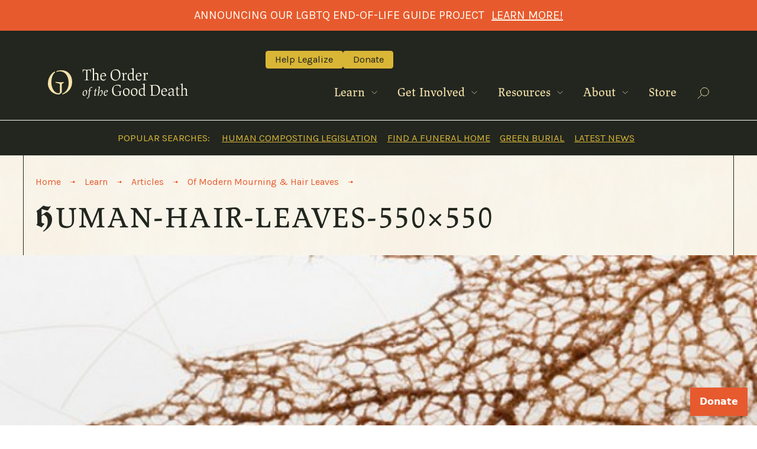

--- FILE ---
content_type: text/html; charset=UTF-8
request_url: https://www.orderofthegooddeath.com/article/of-modern-mourning-hair-leaves/human-hair-leaves-550x550/
body_size: 12969
content:
<!DOCTYPE html>
<html lang="en-US" id="html">
<head>
<meta charset="UTF-8">
<meta name="viewport" content="width=device-width, initial-scale=1">
<title>human-hair-leaves-550&#215;550 | The Order of the Good Death</title>

<link rel="preconnect" href="https://fonts.googleapis.com">
<link rel="preconnect" href="https://fonts.gstatic.com" crossorigin>
<link href="https://fonts.googleapis.com/css2?family=Karla:ital,wght@0,400;0,600;1,400;1,600&display=swap" rel="stylesheet"> 

<link rel="stylesheet" href="https://use.typekit.net/evg8etj.css">

<script>
    // window.Givebutter=window.Givebutter||function(){(Givebutter.q=Givebutter.q||[]).push(arguments)};Givebutter.l=+new Date;
    // window.Givebutter('setOptions',
    // {
    //     "accountId": "ndFtfaa9Jph56hDz"
    // });
</script>
<script async src="https://widgets.givebutter.com/latest.umd.cjs?acct=ndFtfaa9Jph56hDz"></script>

<script async src="https://js.givebutter.com/elements/latest.js" ></script>

<script>
    (function(h,o,t,j,a,r){
        h.hj=h.hj||function(){(h.hj.q=h.hj.q||[]).push(arguments)};
        h._hjSettings={hjid:3442560,hjsv:6};
        a=o.getElementsByTagName('head')[0];
        r=o.createElement('script');r.async=1;
        r.src=t+h._hjSettings.hjid+j+h._hjSettings.hjsv;
        a.appendChild(r);
    })(window,document,'https://static.hotjar.com/c/hotjar-','.js?sv=');
</script>

<!-- Meta description -->
<meta name="description" content="Building a meaningful, eco-friendly, and equitable end of life.">
<!-- Facebook -->
<meta property="og:type" content="website" />
<meta property="og:site_name" content="human-hair-leaves-550&#215;550 | The Order of the Good Death" />
<meta property="og:title" content="human-hair-leaves-550&#215;550 | The Order of the Good Death" />
<meta property="og:description" content="Building a meaningful, eco-friendly, and equitable end of life." />
<meta property="og:image" content="https://www.orderofthegooddeath.com/wp-content/themes/order/images/share-image-og.jpg" />
<!-- Twitter -->
<meta name="twitter:title" content="human-hair-leaves-550&#215;550 | The Order of the Good Death" />
<meta name="twitter:description" content="Building a meaningful, eco-friendly, and equitable end of life." />
<meta name="twitter:card" content="summary" />
<meta name="twitter:image" content="https://www.orderofthegooddeath.com/wp-content/themes/order/images/share-image-twitter.jpg">

<!-- Favicon -->
<link rel="apple-touch-icon" sizes="180x180" href="/wp-content/themes/order/images/favicon/apple-touch-icon.png">
<link rel="icon" type="image/png" sizes="32x32" href="/wp-content/themes/order/images/favicon/favicon-32x32.png">
<link rel="icon" type="image/png" sizes="16x16" href="/wp-content/themes/order/images/favicon/favicon-16x16.png">
<link rel="manifest" href="/wp-content/themes/order/images/favicon/site.webmanifest">
<link rel="mask-icon" href="/wp-content/themes/order/images/favicon/safari-pinned-tab.svg" color="#5bbad5">
<link rel="shortcut icon" href="/wp-content/themes/order/images/favicon/favicon.ico">
<meta name="msapplication-TileColor" content="#22261f">
<meta name="msapplication-config" content="/wp-content/themes/order/images/favicon/browserconfig.xml">
<meta name="theme-color" content="#ffffff">


<meta name='robots' content='max-image-preview:large' />
	<style>img:is([sizes="auto" i], [sizes^="auto," i]) { contain-intrinsic-size: 3000px 1500px }</style>
	<link rel='dns-prefetch' href='//ajax.googleapis.com' />
<link rel="alternate" type="application/rss+xml" title="The Order of the Good Death &raquo; Feed" href="https://www.orderofthegooddeath.com/feed/" />
<script type="text/javascript">
/* <![CDATA[ */
window._wpemojiSettings = {"baseUrl":"https:\/\/s.w.org\/images\/core\/emoji\/16.0.1\/72x72\/","ext":".png","svgUrl":"https:\/\/s.w.org\/images\/core\/emoji\/16.0.1\/svg\/","svgExt":".svg","source":{"concatemoji":"https:\/\/www.orderofthegooddeath.com\/wp-includes\/js\/wp-emoji-release.min.js?ver=6.8.3"}};
/*! This file is auto-generated */
!function(s,n){var o,i,e;function c(e){try{var t={supportTests:e,timestamp:(new Date).valueOf()};sessionStorage.setItem(o,JSON.stringify(t))}catch(e){}}function p(e,t,n){e.clearRect(0,0,e.canvas.width,e.canvas.height),e.fillText(t,0,0);var t=new Uint32Array(e.getImageData(0,0,e.canvas.width,e.canvas.height).data),a=(e.clearRect(0,0,e.canvas.width,e.canvas.height),e.fillText(n,0,0),new Uint32Array(e.getImageData(0,0,e.canvas.width,e.canvas.height).data));return t.every(function(e,t){return e===a[t]})}function u(e,t){e.clearRect(0,0,e.canvas.width,e.canvas.height),e.fillText(t,0,0);for(var n=e.getImageData(16,16,1,1),a=0;a<n.data.length;a++)if(0!==n.data[a])return!1;return!0}function f(e,t,n,a){switch(t){case"flag":return n(e,"\ud83c\udff3\ufe0f\u200d\u26a7\ufe0f","\ud83c\udff3\ufe0f\u200b\u26a7\ufe0f")?!1:!n(e,"\ud83c\udde8\ud83c\uddf6","\ud83c\udde8\u200b\ud83c\uddf6")&&!n(e,"\ud83c\udff4\udb40\udc67\udb40\udc62\udb40\udc65\udb40\udc6e\udb40\udc67\udb40\udc7f","\ud83c\udff4\u200b\udb40\udc67\u200b\udb40\udc62\u200b\udb40\udc65\u200b\udb40\udc6e\u200b\udb40\udc67\u200b\udb40\udc7f");case"emoji":return!a(e,"\ud83e\udedf")}return!1}function g(e,t,n,a){var r="undefined"!=typeof WorkerGlobalScope&&self instanceof WorkerGlobalScope?new OffscreenCanvas(300,150):s.createElement("canvas"),o=r.getContext("2d",{willReadFrequently:!0}),i=(o.textBaseline="top",o.font="600 32px Arial",{});return e.forEach(function(e){i[e]=t(o,e,n,a)}),i}function t(e){var t=s.createElement("script");t.src=e,t.defer=!0,s.head.appendChild(t)}"undefined"!=typeof Promise&&(o="wpEmojiSettingsSupports",i=["flag","emoji"],n.supports={everything:!0,everythingExceptFlag:!0},e=new Promise(function(e){s.addEventListener("DOMContentLoaded",e,{once:!0})}),new Promise(function(t){var n=function(){try{var e=JSON.parse(sessionStorage.getItem(o));if("object"==typeof e&&"number"==typeof e.timestamp&&(new Date).valueOf()<e.timestamp+604800&&"object"==typeof e.supportTests)return e.supportTests}catch(e){}return null}();if(!n){if("undefined"!=typeof Worker&&"undefined"!=typeof OffscreenCanvas&&"undefined"!=typeof URL&&URL.createObjectURL&&"undefined"!=typeof Blob)try{var e="postMessage("+g.toString()+"("+[JSON.stringify(i),f.toString(),p.toString(),u.toString()].join(",")+"));",a=new Blob([e],{type:"text/javascript"}),r=new Worker(URL.createObjectURL(a),{name:"wpTestEmojiSupports"});return void(r.onmessage=function(e){c(n=e.data),r.terminate(),t(n)})}catch(e){}c(n=g(i,f,p,u))}t(n)}).then(function(e){for(var t in e)n.supports[t]=e[t],n.supports.everything=n.supports.everything&&n.supports[t],"flag"!==t&&(n.supports.everythingExceptFlag=n.supports.everythingExceptFlag&&n.supports[t]);n.supports.everythingExceptFlag=n.supports.everythingExceptFlag&&!n.supports.flag,n.DOMReady=!1,n.readyCallback=function(){n.DOMReady=!0}}).then(function(){return e}).then(function(){var e;n.supports.everything||(n.readyCallback(),(e=n.source||{}).concatemoji?t(e.concatemoji):e.wpemoji&&e.twemoji&&(t(e.twemoji),t(e.wpemoji)))}))}((window,document),window._wpemojiSettings);
/* ]]> */
</script>
<style id='wp-emoji-styles-inline-css' type='text/css'>

	img.wp-smiley, img.emoji {
		display: inline !important;
		border: none !important;
		box-shadow: none !important;
		height: 1em !important;
		width: 1em !important;
		margin: 0 0.07em !important;
		vertical-align: -0.1em !important;
		background: none !important;
		padding: 0 !important;
	}
</style>
<link rel='stylesheet' id='css-0-css' href='https://www.orderofthegooddeath.com/wp-content/mmr/c49054c4-1740424357.min.css' type='text/css' media='all' />
<script type="text/javascript" src="https://ajax.googleapis.com/ajax/libs/jquery/3.4.1/jquery.min.js" id="jquery-js"></script>
<script type="text/javascript" id="js-1-js-extra">
/* <![CDATA[ */
var WpEns = {"ajaxurl":"https:\/\/www.orderofthegooddeath.com\/wp-admin\/admin-ajax.php","fname_empty":"Please enter your firstname.","lname_empty":"Please enter your lastname.","email_empty":"Please enter email address.","email_valid":"Please enter valid email address."};
/* ]]> */
</script>
<script type="text/javascript" src="https://www.orderofthegooddeath.com/wp-content/mmr/432d067a-1683817244.min.js" id="js-1-js"></script>
<link rel="https://api.w.org/" href="https://www.orderofthegooddeath.com/wp-json/" /><link rel="alternate" title="JSON" type="application/json" href="https://www.orderofthegooddeath.com/wp-json/wp/v2/media/4371" /><link rel="EditURI" type="application/rsd+xml" title="RSD" href="https://www.orderofthegooddeath.com/xmlrpc.php?rsd" />
<link rel='shortlink' href='https://www.orderofthegooddeath.com/?p=4371' />
<link rel="alternate" title="oEmbed (JSON)" type="application/json+oembed" href="https://www.orderofthegooddeath.com/wp-json/oembed/1.0/embed?url=https%3A%2F%2Fwww.orderofthegooddeath.com%2Farticle%2Fof-modern-mourning-hair-leaves%2Fhuman-hair-leaves-550x550%2F" />
<link rel="alternate" title="oEmbed (XML)" type="text/xml+oembed" href="https://www.orderofthegooddeath.com/wp-json/oembed/1.0/embed?url=https%3A%2F%2Fwww.orderofthegooddeath.com%2Farticle%2Fof-modern-mourning-hair-leaves%2Fhuman-hair-leaves-550x550%2F&#038;format=xml" />
</head>

<body class="attachment wp-singular attachment-template-default single single-attachment postid-4371 attachmentid-4371 attachment-jpeg wp-theme-order">
<div id="page" class="hfeed site">
	<a class="skip-link screen-reader-text" href="#content">Skip to content</a>

			<div>
			<div class="site-alert">
				<span class="site-alert__text">
					Announcing Our LGBTQ End-Of-Life Guide Project				</span>
				
									<a class="site-alert__button" href="https://www.orderofthegooddeath.com/lgbtq-end-of-life-guide/" target="_blank" data-wpel-link="internal">Learn More! </a>
				
			</div>
		</div>
	
	<header class="site-header">
		<div class="site-header__nav">
			<div class="site-logo">
				<a href="/" data-wpel-link="internal"><img src="https://www.orderofthegooddeath.com/wp-content/themes/order/images/logo-order-of-the-good-death.svg" alt="The Order of the Good Death"></a>
			</div>
			<div class="important-nav-buttons">
					<a href="/legislative-advocacy/" data-wpel-link="internal">Help Legalize</a>
					<a href="/donate/" data-wpel-link="internal">Donate</a>
			</div>
			<nav class="primary-nav" aria-label="Main Menu" id="menu">
				<ul>
					<li>
						<a href="/learn/" class="primary-link  js-primary-link" aria-controls="submenu-learn" aria-expanded="false">
							Learn 
							<svg width="10" height="17" viewBox="0 0 10 17" fill="none" xmlns="http://www.w3.org/2000/svg"><path d="M0.691406 4.34595L5.03727 8.69182L9.38314 4.34595" stroke="currentColor" stroke-width="0.783005"/></svg>
						</a>
						<div class="submenu  js-submenu" id="submenu-learn">
							<ul class="submenu__grid  submenu__grid--learn-grid">
	<li class="submenu__section">
		<div class="submenu__section-heading">Primer</div>
		<ul>
			<li><a href="/start-here/" data-wpel-link="internal">Start Here</a></li>
			<li><a href="/death-positive-movement/" data-wpel-link="internal">Death Positive Movement</a></li>
			<li><a href="/history-of-death-positive-movement/" data-wpel-link="internal">History of the Death Positive Movement</a></li>
			<li><a href="/death-positivity-in-action/" data-wpel-link="internal">Death Positivity in Action</a></li>
		</ul>
	</li>
	<li class="submenu__section">
		<div class="submenu__section-heading">Our Content</div>
		<ul>
			<li>
				<a href="/articles/" data-wpel-link="internal"><svg class="submenu__icon" width="13" height="15" viewBox="0 0 13 15" fill="none" xmlns="http://www.w3.org/2000/svg"><path fill-rule="evenodd" clip-rule="evenodd" d="M0 1.5C0 0.671573 0.671573 0 1.5 0H9.70711L13 3.29289V13.5C13 14.3284 12.3284 15 11.5 15H1.5C0.671572 15 0 14.3284 0 13.5V1.5ZM3.00041 3.99707L8.00041 4.00035L7.99976 5.00035L2.99976 4.99707L3.00041 3.99707ZM10 6.99542H3V7.99542H10V6.99542ZM10.0006 10.0005L3.0006 9.99292L2.99951 10.9929L9.99951 11.0005L10.0006 10.0005Z" fill="currentColor"/></svg>Articles</a>
			</li>
			<li>
				<a href="/videos/" data-wpel-link="internal"><svg class="submenu__icon" width="15" height="15" viewBox="0 0 15 15" fill="none" xmlns="http://www.w3.org/2000/svg"><path fill-rule="evenodd" clip-rule="evenodd" d="M0 7.5C0 3.35786 3.35786 0 7.5 0C11.6421 0 15 3.35786 15 7.5C15 11.6421 11.6421 15 7.5 15C3.35786 15 0 11.6421 0 7.5ZM6.24904 5.06754C6.40319 4.97808 6.59332 4.97745 6.74807 5.06588L10.2481 7.06588C10.4039 7.1549 10.5 7.32057 10.5 7.5C10.5 7.67943 10.4039 7.8451 10.2481 7.93412L6.74807 9.93412C6.59332 10.0226 6.40319 10.0219 6.24904 9.93246C6.09488 9.84299 6 9.67824 6 9.5V5.5C6 5.32176 6.09488 5.15701 6.24904 5.06754Z" fill="currentColor"/></svg>Videos</a>
			</li>
			<li>	
				<a href="/podcast/" data-wpel-link="internal"><svg class="submenu__icon" width="11" height="13" viewBox="0 0 11 13" fill="none" xmlns="http://www.w3.org/2000/svg"><path d="M9 0.5C9 0.31989 8.90313 0.153698 8.74641 0.0649355C8.58969 -0.0238271 8.39735 -0.0214419 8.24288 0.0711796L3.36159 2.99804H1.5C0.672491 2.99804 0 3.66798 0 4.49739V8.49479C0 9.3242 0.672491 9.99413 1.5 9.99413H3.36159L8.24288 12.921C8.39735 13.0136 8.58969 13.016 8.74641 12.9272C8.90313 12.8385 9 12.6723 9 12.4922V0.5Z" fill="currentColor"/><path d="M10 5V8H11V5H10Z" fill="currentColor"/></svg>Podcast</a>
			</li>
		</ul>
		<div class="submenu__image  submenu__image--learn-image">
			<img src="https://www.orderofthegooddeath.com/wp-content/themes/order/images/menu-skull-flowers.png">
					</div>
	</li>
	<li class="submenu__section">
		<div class="submenu__section-heading">Latest</div>
		<ul>
						<li class="submenu__latest  submenu__latest--has-image">
					<a href="https://www.orderofthegooddeath.com/article/on-bodies-and-embodiment/" data-wpel-link="internal">
					<div class="submenu__latest__image">
													<svg class="submenu__latest__icon  submenu__latest__icon--article" width="18" height="21" viewBox="0 0 18 21" fill="none" xmlns="http://www.w3.org/2000/svg"><path fill-rule="evenodd" clip-rule="evenodd" d="M0 2.07692C0 0.929871 0.92987 0 2.07692 0H13.4406L18 4.55939V18.6923C18 19.8394 17.0701 20.7692 15.9231 20.7692H2.07692C0.929869 20.7692 0 19.8394 0 18.6923V2.07692ZM4.15442 5.53441L11.0775 5.53895L11.0766 6.92356L4.15351 6.91902L4.15442 5.53441ZM13.8462 9.68597H4.15385V11.0706H13.8462V9.68597ZM13.847 13.8469L4.15468 13.8364L4.15317 15.221L13.8455 15.2315L13.847 13.8469Z" fill="currentColor"/></svg>
												
													<img src="https://res.cloudinary.com/ootgd/image/fetch/f_auto,c_limit,w_150/https://www.orderofthegooddeath.com/wp-content/uploads/2025/09/Screenshot-2025-09-16-at-8.34.40-AM.jpeg">
											</div>
					<div class="submenu__latest__text">On Bodies and Embodiment</div>
					</a>
				</li>

							<li class="submenu__latest  submenu__latest--has-image">
					<a href="https://www.orderofthegooddeath.com/article/left-behind/" data-wpel-link="internal">
					<div class="submenu__latest__image">
													<svg class="submenu__latest__icon  submenu__latest__icon--article" width="18" height="21" viewBox="0 0 18 21" fill="none" xmlns="http://www.w3.org/2000/svg"><path fill-rule="evenodd" clip-rule="evenodd" d="M0 2.07692C0 0.929871 0.92987 0 2.07692 0H13.4406L18 4.55939V18.6923C18 19.8394 17.0701 20.7692 15.9231 20.7692H2.07692C0.929869 20.7692 0 19.8394 0 18.6923V2.07692ZM4.15442 5.53441L11.0775 5.53895L11.0766 6.92356L4.15351 6.91902L4.15442 5.53441ZM13.8462 9.68597H4.15385V11.0706H13.8462V9.68597ZM13.847 13.8469L4.15468 13.8364L4.15317 15.221L13.8455 15.2315L13.847 13.8469Z" fill="currentColor"/></svg>
												
													<img src="https://res.cloudinary.com/ootgd/image/fetch/f_auto,c_limit,w_150/https://www.orderofthegooddeath.com/wp-content/uploads/2025/09/Screenshot-2025-09-08-at-11.29.16-AM.jpeg">
											</div>
					<div class="submenu__latest__text">Left Behind</div>
					</a>
				</li>

							<li class="submenu__latest  submenu__latest--has-image">
					<a href="https://www.orderofthegooddeath.com/article/dead-strangers-and-other-friends/" data-wpel-link="internal">
					<div class="submenu__latest__image">
													<svg class="submenu__latest__icon  submenu__latest__icon--article" width="18" height="21" viewBox="0 0 18 21" fill="none" xmlns="http://www.w3.org/2000/svg"><path fill-rule="evenodd" clip-rule="evenodd" d="M0 2.07692C0 0.929871 0.92987 0 2.07692 0H13.4406L18 4.55939V18.6923C18 19.8394 17.0701 20.7692 15.9231 20.7692H2.07692C0.929869 20.7692 0 19.8394 0 18.6923V2.07692ZM4.15442 5.53441L11.0775 5.53895L11.0766 6.92356L4.15351 6.91902L4.15442 5.53441ZM13.8462 9.68597H4.15385V11.0706H13.8462V9.68597ZM13.847 13.8469L4.15468 13.8364L4.15317 15.221L13.8455 15.2315L13.847 13.8469Z" fill="currentColor"/></svg>
												
													<img src="https://res.cloudinary.com/ootgd/image/fetch/f_auto,c_limit,w_150/https://www.orderofthegooddeath.com/wp-content/uploads/2025/09/Copy-of-Copy-of-Copy-of-Untitled.jpg">
											</div>
					<div class="submenu__latest__text">Dead Strangers and Other Friends</div>
					</a>
				</li>

				
		</ul>
	</li>
</ul>
						</div>
					</li>
					<li>
						<a href="/get-involved/" class="primary-link  js-primary-link" aria-controls="submenu-get-involved" aria-expanded="false">
							Get Involved
							<svg width="10" height="17" viewBox="0 0 10 17" fill="none" xmlns="http://www.w3.org/2000/svg"><path d="M0.691406 4.34595L5.03727 8.69182L9.38314 4.34595" stroke="currentColor" stroke-width="0.783005"/></svg>
						</a>
						<div class="submenu  js-submenu" id="submenu-get-involved">
							<ul class="submenu__grid  submenu__grid--get-involved-grid">
	<li class="submenu__section">
		<div class="submenu__section-heading">Donate Money</div>
		<ul>
			<li><a href="/membership/" data-wpel-link="internal">Become a Member</a></li>
			<li><a href="/donate/" data-wpel-link="internal">Other Ways to Donate</a></li>
		</ul>
		<div class="submenu__section-heading">Members</div>
		<ul>
			<li><a href="/members-only/" data-wpel-link="internal">Members-Only Section</a></li>
		</ul>
		<div class="submenu__image  submenu__image--get-involved-image">
			<img src="https://www.orderofthegooddeath.com/wp-content/themes/order/images/menu-get-involved.png">
		</div>
	</li>
	<li class="submenu__section">
		<div class="submenu__section-heading">Help Legalize</div>
		<ul>
			<li><a href="/legislative-advocacy/" data-wpel-link="internal">Legislative Advocacy</a></li>
		</ul>
		<div class="submenu__section-heading">Donate Time</div>
		<ul>
			<li><a href="/five-ways-to-make-a-death-positive-difference/" data-wpel-link="internal">Five Ways to Make a Death Positive Difference</a></li>
			<li><a href="/volunteer/" data-wpel-link="internal">Volunteer</a></li>
			<li><a href="/social-ecosystem-project/" data-wpel-link="internal">Social Ecosystem Project</a></li>
			<li><a href="/lgbtq-end-of-life-guide/" data-wpel-link="internal">LGBTQ End-Of-Life Guide</a></li>
		</ul>
	</li>
	<li class="submenu__section">
		<div class="submenu__section-heading"><a href="/events/" data-wpel-link="internal">Events</a></div>
		<ul>
									<li class="submenu__latest">
							<a href="/event/splendor-and-sacrifice-the-art-of-ancient-mesopotamian-tombs/" data-wpel-link="internal">
								Splendor and Sacrifice: The Art of Ancient Mesopotamian Tombs																	<div class="submenu__latest__date">May 4, 2026</div>
													
							</a>
						</li>
												<li class="submenu__latest">
							<a href="/event/ofelia-esparza-a-retrospective/" data-wpel-link="internal">
								Ofelia Esparza: A Retrospective																	<div class="submenu__latest__date">October 18, 2025-April 18, 2026</div>
													
							</a>
						</li>
												<li class="submenu__latest">
							<a href="/event/faithful-unto-death/" data-wpel-link="internal">
								Faithful Unto Death 																	<div class="submenu__latest__date">January 31, 2026</div>
													
							</a>
						</li>
								
			<li><a href="/events/" data-wpel-link="internal">All Events...</a></li>
		</ul>
	</li>
</ul>
						</div>
					</li>
					<li>
						<a href="/resources/" class="primary-link  js-primary-link" aria-controls="submenu-resources" aria-expanded="false">
							Resources
							<svg width="10" height="17" viewBox="0 0 10 17" fill="none" xmlns="http://www.w3.org/2000/svg"><path d="M0.691406 4.34595L5.03727 8.69182L9.38314 4.34595" stroke="currentColor" stroke-width="0.783005"/></svg>
						</a>
						<div class="submenu  js-submenu" id="submenu-resources">
							<ul class="submenu__grid  submenu__grid--resources-grid">
	<li class="submenu__section">
		<div class="submenu__section-heading">Death Anxiety</div>
		<ul>
			<li><a href="/resources/fear-of-death/" data-wpel-link="internal">Fear of Death</a></li>
			<li><a href="/resources/talking-about-death" data-wpel-link="internal">Talking About Death</a></li>
		</ul>
		<div class="submenu__section-heading">What Happens to Bodies After Death</div>
		<ul>
			<li><a href="/resources/embalming/" data-wpel-link="internal">Embalming</a></li>
			<li><a href="/resources/cremation/" data-wpel-link="internal">Cremation</a></li>
			<li><a href="/resources/decomposition/" data-wpel-link="internal">Decomposition</a></li>
		</ul>
		<div class="submenu__section-heading">Pandemic</div>
		<ul>
			<li><a href="/resources/covid-19/" data-wpel-link="internal">COVID-19</a></li>
		</ul>
	</li>
	<li class="submenu__section">
		<div class="submenu__section-heading">Preparing for Death</div>
		<ul>
			<li><a href="/resources/death-bill-of-rights/" data-wpel-link="internal">Death Bill of Rights</a></li>
			<li><a href="/resources/end-of-life-planning/" data-wpel-link="internal">End of Life Planning</a></li>
			<li><a href="/resources/home-funerals/" data-wpel-link="internal">Home Funerals</a></li>
			<li><a href="/resources/funeral-costs/" data-wpel-link="internal">Funeral Costs</a></li>
			<li><a href="/resources/locate-aligned-providers/" data-wpel-link="internal">Locate Aligned Providers</a></li>
		</ul>
		<div class="submenu__section-heading">Eco-Friendly Options</div>
		<ul>
			<li><a href="/resources/eco-friendly-products/" data-wpel-link="internal">Eco-Friendly Products</a></li>
			<li><a href="/resources/green-burial/" data-wpel-link="internal">Green Burial</a></li>
			<li><a href="/resources/green-death-technology/" data-wpel-link="internal">Green Death Technology</a></li>
		</ul>
	</li>
	<li class="submenu__section">
		<div class="submenu__section-heading">Career</div>
		<ul>
			<li><a href="/resources/working-in-death/" data-wpel-link="internal">Working in Death</a></li>
		</ul>
		<div class="submenu__section-heading">Read, Watch, Listen, Play</div>
		<ul>
			<li><a href="/resources/books/" data-wpel-link="internal">Books</a></li>
			<li><a href="/resources/movies-documentaries/" data-wpel-link="internal">Movies & Documentaries</a></li>
			<li><a href="/resources/podcasts/" data-wpel-link="internal">Podcasts</a></li>
			<li><a href="/resources/video-games/" data-wpel-link="internal">Video Games</a></li>
		</ul>
		<div class="submenu__image  submenu__image--resources-image">
			<img src="https://www.orderofthegooddeath.com/wp-content/themes/order/images/menu-resources.png">
					</div>
	</li>
</ul>
						</div>
					</li>
					<li>
						<a href="/about/" class="primary-link  js-primary-link" aria-controls="submenu-about" aria-expanded="false">
							About
							<svg width="10" height="17" viewBox="0 0 10 17" fill="none" xmlns="http://www.w3.org/2000/svg"><path d="M0.691406 4.34595L5.03727 8.69182L9.38314 4.34595" stroke="currentColor" stroke-width="0.783005"/></svg>
						</a>
						<div class="submenu  js-submenu" id="submenu-about">
							<ul class="submenu__grid  submenu__grid--about-grid">
	<li class="submenu__section  submenu__section--about-section">
		<div class="submenu__image  submenu__image--about-image">
			<img src="https://www.orderofthegooddeath.com/wp-content/themes/order/images/menu-about.png">
					</div>
	</li>
	<li class="submenu__section  submenu__section--about-links">
		<div class="submenu__section-heading  submenu__section-heading--about-head">The Order of the Good Death</div>
		<ul> 
			<li><a href="/our-story/" data-wpel-link="internal">Our Story</a></li>
			<li><a href="/our-work/" data-wpel-link="internal"> Our Work</a></li>
			<li><a href="/our-fellows/" data-wpel-link="internal">Our Fellows</a></li>
		</ul>
		<ul>
			<li><a href="/staff/" data-wpel-link="internal">Staff</a></li>
			<li><a href="/press/" data-wpel-link="internal">Press</a></li>
			<li><a href="/contact/" data-wpel-link="internal">Contact Us</a></li>
		</ul>
	</li>
</ul>
						</div>
					</li>
					<li><a class="primary-link" href="https://the-order-of-the-good-death.myshopify.com/" target="_blank" data-wpel-link="external" rel="external noopener noreferrer">Store</a></li>
					<li><button class="primary-link  primary-link--search  js-primary-link" title="Search" aria-controls="submenu-search" aria-expanded="false">
							<span class="screen-reader-text">Search</span>
							<svg width="20" height="20" viewBox="0 0 20 20" fill="none" xmlns="http://www.w3.org/2000/svg" aria-role="image" aria-label="Search icon">
								<path d="M19.2671 7.38887C19.2671 11.1935 16.1828 14.2777 12.3782 14.2777C8.57353 14.2777 5.48926 11.1935 5.48926 7.38887C5.48926 3.58425 8.57353 0.5 12.3782 0.5C16.1828 0.5 19.2671 3.58425 19.2671 7.38887Z" stroke="currentColor"/>
								<path d="M7.80415 11.9629L0.76709 18.9999" stroke="currentColor"/>
							</svg>
						</button>
						<div class="submenu  js-submenu" id="submenu-search">
							<form class="search-form" role="search" method="get" action="https://www.orderofthegooddeath.com/">
			<div class="search-form__heading">Search</div>
		<div class="search-form__wrapper">
		<label>
			<span class="screen-reader-text">Search for:</span>
			<input type="search" class="search-field  js-search-field" placeholder="Search …" value="" name="s" title="Search for" />
		</label>
		<input type="submit" class="search-submit" value="Go" />
	</div>
</form>						</div>
					</li>
				</ul>
			</nav>
			<div class="menu-trigger">
				<button class="menu-trigger__button  js-menu-trigger" aria-label="Toggle Navigation Menu" aria-controls="menu" aria-expanded="false">
					<svg width="32" height="19" viewBox="0 0 32 19" fill="none" xmlns="http://www.w3.org/2000/svg" role="image" aria-label="Menu button">
						<rect width="32" height="3" fill="currentColor"/>
						<rect y="8" width="32" height="3" fill="currentColor"/>
						<rect y="16" width="32" height="3" fill="currentColor"/>
					</svg>
				</button>
			</div>
		</div>

		
		<div class="news-banner">
			<div class="news-banner_inner">
				<span class="news-banner__header">
					Popular Searches:				</span>
									<ul class="news-banner__list">
											<li>								<a href="https://www.orderofthegooddeath.com/get-involved/legislative-advocacy/support-composting-legislation/" target="_blank" data-wpel-link="internal">Human Composting Legislation</a>
											
						</li>
											<li>								<a href="https://www.orderofthegooddeath.com/resources/funeral-homes-list/" target="_blank" data-wpel-link="internal">Find a Funeral Home</a>
											
						</li>
											<li>								<a href="https://www.orderofthegooddeath.com/resources/green-burial/" target="_blank" data-wpel-link="internal">Green Burial</a>
											
						</li>
											<li>								<a href="https://www.orderofthegooddeath.com/our-work/latest-news/" target="_blank" data-wpel-link="internal">Latest News</a>
											
						</li>
										</ul>
							</div>
		</div>

		
	</header>

	<div id="content">

	<main>

	
		<article>
			<header class="page-header  section-block  ">
				<div class="page-header__inner  max-width-span">
					<div class="breadcrumb" typeof="BreadcrumbList" vocab="https://schema.org/">
						<!-- Breadcrumb NavXT 7.4.1 -->
<span><a property="item" typeof="WebPage" title="Go to The Order of the Good Death." href="https://www.orderofthegooddeath.com" class="home" data-wpel-link="internal"><span property="name">Home</span></a><meta property="position" content="1"></span><i class="breadcrumb__divider"><span class="screen-reader-text">&gt; </span></i><span property="itemListElement" typeof="ListItem"><a property="item" typeof="WebPage" title="Go to Learn." href="https://www.orderofthegooddeath.com/learn/" class="post post-page" data-wpel-link="internal"><span property="name">Learn</span></a><meta property="position" content="2"></span><i class="breadcrumb__divider"><span class="screen-reader-text">&gt; </span></i><span property="itemListElement" typeof="ListItem"><a property="item" typeof="WebPage" title="Go to Articles." href="https://www.orderofthegooddeath.com/articles/" class="article-root post post-article" data-wpel-link="internal"><span property="name">Articles</span></a><meta property="position" content="3"></span><i class="breadcrumb__divider"><span class="screen-reader-text">&gt; </span></i><span property="itemListElement" typeof="ListItem"><a property="item" typeof="WebPage" title="Go to Of Modern Mourning &amp; Hair Leaves." href="https://www.orderofthegooddeath.com/article/of-modern-mourning-hair-leaves/" class="post post-article" data-wpel-link="internal"><span property="name">Of Modern Mourning &amp; Hair Leaves</span></a><meta property="position" content="4"></span><i class="breadcrumb__divider"><span class="screen-reader-text">&gt; </span></i><span property="itemListElement" typeof="ListItem"><span property="name" class="post post-attachment current-item">human-hair-leaves-550&#215;550</span><meta property="url" content="https://www.orderofthegooddeath.com/article/of-modern-mourning-hair-leaves/human-hair-leaves-550x550/"><meta property="position" content="5"></span>					</div>
											<h1 class="page-title">human-hair-leaves-550&#215;550</h1>
														</div>
			</header>

			<p class="attachment"><a href="https://www.orderofthegooddeath.com/wp-content/uploads/2021/10/human-hair-leaves-550x550-1.jpg" data-wpel-link="internal"><img fetchpriority="high" decoding="async" width="300" height="300" src="https://www.orderofthegooddeath.com/wp-content/uploads/2021/10/human-hair-leaves-550x550-1.jpg" class="attachment-medium size-medium" alt="" srcset="https://www.orderofthegooddeath.com/wp-content/uploads/2021/10/human-hair-leaves-550x550-1.jpg 550w, https://www.orderofthegooddeath.com/wp-content/uploads/2021/10/human-hair-leaves-550x550-1-150x150.jpg 150w" sizes="(max-width: 300px) 100vw, 300px" /></a></p>

			<section class="section-block  section-block--hide-side-borders">
				<p class="attachment"><a href="https://www.orderofthegooddeath.com/wp-content/uploads/2021/10/human-hair-leaves-550x550-1.jpg" data-wpel-link="internal"><img decoding="async" width="300" height="300" src="https://www.orderofthegooddeath.com/wp-content/uploads/2021/10/human-hair-leaves-550x550-1.jpg" class="attachment-medium size-medium" alt="" srcset="https://www.orderofthegooddeath.com/wp-content/uploads/2021/10/human-hair-leaves-550x550-1.jpg 550w, https://www.orderofthegooddeath.com/wp-content/uploads/2021/10/human-hair-leaves-550x550-1-150x150.jpg 150w" sizes="(max-width: 300px) 100vw, 300px" /></a></p>
<div class="block  ornament    ornament--three-dingbats">

	
	<hr class="screen-reader-text">
			
<svg width="29" height="29" viewBox="0 0 29 29" fill="none" xmlns="http://www.w3.org/2000/svg" role="image" aria-label="Divider">
	<path d="M14.3496 0V14.3497V28.6993" class="ornament__stroke-color" />
	<path d="M28.6992 14.3496L14.3496 14.3496L-8.27909e-05 14.3496" class="ornament__stroke-color" />
	<path d="M20.8169 7.88232L14.3494 14.3498L7.882 20.8172" class="ornament__stroke-color" />
	<path d="M20.8169 20.8169L14.3494 14.3494L7.882 7.882" class="ornament__stroke-color" />
	<circle cx="14.3498" cy="14.5519" r="5.96745" class="ornament__stroke-color  ornament__fill-color" />
</svg>
		
<svg width="29" height="29" viewBox="0 0 29 29" fill="none" xmlns="http://www.w3.org/2000/svg" role="image" aria-label="Divider">
	<path d="M14.3496 0V14.3497V28.6993" class="ornament__stroke-color" />
	<path d="M28.6992 14.3496L14.3496 14.3496L-8.27909e-05 14.3496" class="ornament__stroke-color" />
	<path d="M20.8169 7.88232L14.3494 14.3498L7.882 20.8172" class="ornament__stroke-color" />
	<path d="M20.8169 20.8169L14.3494 14.3494L7.882 7.882" class="ornament__stroke-color" />
	<circle cx="14.3498" cy="14.5519" r="5.96745" class="ornament__stroke-color  ornament__fill-color" />
</svg>
		
<svg width="29" height="29" viewBox="0 0 29 29" fill="none" xmlns="http://www.w3.org/2000/svg" role="image" aria-label="Divider">
	<path d="M14.3496 0V14.3497V28.6993" class="ornament__stroke-color" />
	<path d="M28.6992 14.3496L14.3496 14.3496L-8.27909e-05 14.3496" class="ornament__stroke-color" />
	<path d="M20.8169 7.88232L14.3494 14.3498L7.882 20.8172" class="ornament__stroke-color" />
	<path d="M20.8169 20.8169L14.3494 14.3494L7.882 7.882" class="ornament__stroke-color" />
	<circle cx="14.3498" cy="14.5519" r="5.96745" class="ornament__stroke-color  ornament__fill-color" />
</svg>
		</div>
				<!-- /wp:post-content -->			</section>

		</article>

	
	</main>


	</div><!-- #content -->
	</div><!-- #page -->

	<footer id="colophon" class="site-footer">

		
					 		
			<div class="footer-quotes">

				<ul class="footer-quotes__list">
				
									<li class="footer-quotes__item">
						<blockquote>
							<div class="footer-quotes__quote">
								<p>The death positive movement includes vital work that fights back against cultural appropriation, systemic racism, anti-LGBTQ sentiments, and general fear and lack of preparation for a certain event.</p>
							</div>
							<div class="footer-quotes__attribution">
								<cite>Nerdist </cite>
							</div>
						</blockquote>
					</li>
									<li class="footer-quotes__item">
						<blockquote>
							<div class="footer-quotes__quote">
								<p>The Order believes that the sacred task of caring for the dead should be a normal part of life.</p>
							</div>
							<div class="footer-quotes__attribution">
								<cite>The Guardian</cite>
							</div>
						</blockquote>
					</li>
									<li class="footer-quotes__item">
						<blockquote>
							<div class="footer-quotes__quote">
								<p>The Order Of the Good Death provides resources that help people accept and engage death. Everything from human composting, water cremation, taking care of your own dead, low-cost funerals—if you want to learn about it, we’re here.</p>
							</div>
							<div class="footer-quotes__attribution">
								<cite>The New York Times</cite>
							</div>
						</blockquote>
					</li>
				
				</ul>

			</div>
		
		<div class="footer-links">
			<div class="footer-links__primary-menu">
				<div class="menu-footer-menu-primary-container"><ul id="menu-footer-menu-primary" class="menu"><li id="menu-item-1805" class="menu-item menu-item-type-post_type menu-item-object-page menu-item-has-children menu-item-1805"><a href="https://www.orderofthegooddeath.com/learn/" data-wpel-link="internal">Learn</a>
<ul class="sub-menu">
	<li id="menu-item-1465" class="menu-item menu-item-type-post_type menu-item-object-page menu-item-1465"><a href="https://www.orderofthegooddeath.com/start-here/" data-wpel-link="internal">Start Here</a></li>
	<li id="menu-item-6918" class="menu-item menu-item-type-post_type menu-item-object-page menu-item-6918"><a href="https://www.orderofthegooddeath.com/death-positive-movement/" data-wpel-link="internal">Death Positive Movement</a></li>
	<li id="menu-item-1466" class="menu-item menu-item-type-post_type menu-item-object-page menu-item-1466"><a href="https://www.orderofthegooddeath.com/history-of-death-positive-movement/" data-wpel-link="internal">History of the Death Positive Movement</a></li>
	<li id="menu-item-1461" class="menu-item menu-item-type-post_type menu-item-object-page menu-item-1461"><a href="https://www.orderofthegooddeath.com/death-positivity-in-action/" data-wpel-link="internal">Death Positivity in Action</a></li>
	<li id="menu-item-1463" class="menu-item menu-item-type-post_type menu-item-object-page menu-item-1463"><a href="https://www.orderofthegooddeath.com/articles/" data-wpel-link="internal">Articles</a></li>
	<li id="menu-item-1462" class="menu-item menu-item-type-post_type menu-item-object-page menu-item-1462"><a href="https://www.orderofthegooddeath.com/videos/" data-wpel-link="internal">Videos</a></li>
	<li id="menu-item-1464" class="menu-item menu-item-type-post_type menu-item-object-page menu-item-1464"><a href="https://www.orderofthegooddeath.com/podcast/" data-wpel-link="internal">Podcast</a></li>
</ul>
</li>
<li id="menu-item-1806" class="menu-item menu-item-type-post_type menu-item-object-page menu-item-has-children menu-item-1806"><a href="https://www.orderofthegooddeath.com/get-involved/" data-wpel-link="internal">Get Involved</a>
<ul class="sub-menu">
	<li id="menu-item-11709" class="menu-item menu-item-type-post_type menu-item-object-page menu-item-11709"><a href="https://www.orderofthegooddeath.com/membership" data-wpel-link="internal">Become a Member</a></li>
	<li id="menu-item-8320" class="menu-item menu-item-type-post_type menu-item-object-page menu-item-8320"><a href="https://www.orderofthegooddeath.com/donate" data-wpel-link="internal">Other Ways to Donate</a></li>
	<li id="menu-item-9385" class="menu-item menu-item-type-post_type menu-item-object-page menu-item-9385"><a href="https://www.orderofthegooddeath.com/members-only" data-wpel-link="internal">Members-Only Section</a></li>
	<li id="menu-item-9765" class="menu-item menu-item-type-post_type menu-item-object-page menu-item-9765"><a href="https://www.orderofthegooddeath.com/legislative-advocacy/" data-wpel-link="internal">Legislative Advocacy</a></li>
	<li id="menu-item-1548" class="menu-item menu-item-type-post_type menu-item-object-page menu-item-1548"><a href="https://www.orderofthegooddeath.com/social-ecosystem-project/" data-wpel-link="internal">Social Ecosystem Project</a></li>
	<li id="menu-item-1547" class="menu-item menu-item-type-post_type menu-item-object-page menu-item-1547"><a href="https://www.orderofthegooddeath.com/five-ways-to-affect-death-positive-change" data-wpel-link="internal">5 Ways To Affect Death Positive Change</a></li>
	<li id="menu-item-1550" class="menu-item menu-item-type-post_type menu-item-object-page menu-item-1550"><a href="https://www.orderofthegooddeath.com/volunteer/" data-wpel-link="internal">Volunteer</a></li>
	<li id="menu-item-1546" class="menu-item menu-item-type-post_type menu-item-object-page menu-item-1546"><a href="https://www.orderofthegooddeath.com/events/" data-wpel-link="internal">Events</a></li>
</ul>
</li>
<li id="menu-item-1807" class="menu-item menu-item-type-post_type menu-item-object-page menu-item-has-children menu-item-1807"><a href="https://www.orderofthegooddeath.com/resources/" data-wpel-link="internal">Resources</a>
<ul class="sub-menu">
	<li id="menu-item-1558" class="menu-item menu-item-type-post_type menu-item-object-page menu-item-1558"><a href="https://www.orderofthegooddeath.com/resources/fear-of-death/" data-wpel-link="internal">Fear of Death</a></li>
	<li id="menu-item-1567" class="menu-item menu-item-type-post_type menu-item-object-page menu-item-1567"><a href="https://www.orderofthegooddeath.com/resources/talking-about-death/" data-wpel-link="internal">Talking About Death</a></li>
	<li id="menu-item-1557" class="menu-item menu-item-type-post_type menu-item-object-page menu-item-1557"><a href="https://www.orderofthegooddeath.com/resources/embalming/" data-wpel-link="internal">Embalming</a></li>
	<li id="menu-item-1554" class="menu-item menu-item-type-post_type menu-item-object-page menu-item-1554"><a href="https://www.orderofthegooddeath.com/resources/cremation/" data-wpel-link="internal">Cremation</a></li>
	<li id="menu-item-1556" class="menu-item menu-item-type-post_type menu-item-object-page menu-item-1556"><a href="https://www.orderofthegooddeath.com/resources/decomposition/" data-wpel-link="internal">Decomposition</a></li>
	<li id="menu-item-1553" class="menu-item menu-item-type-post_type menu-item-object-page menu-item-1553"><a href="https://www.orderofthegooddeath.com/resources/covid-19/" data-wpel-link="internal">COVID-19</a></li>
	<li id="menu-item-1555" class="menu-item menu-item-type-post_type menu-item-object-page menu-item-1555"><a href="https://www.orderofthegooddeath.com/resources/death-bill-of-rights/" data-wpel-link="internal">Death Bill of Rights</a></li>
	<li id="menu-item-1565" class="menu-item menu-item-type-post_type menu-item-object-page menu-item-1565"><a href="https://www.orderofthegooddeath.com/resources/end-of-life-planning/" data-wpel-link="internal">End of Life Planning</a></li>
	<li id="menu-item-7286" class="menu-item menu-item-type-post_type menu-item-object-page menu-item-7286"><a href="https://www.orderofthegooddeath.com/resources/home-funerals/" data-wpel-link="internal">Home Funerals</a></li>
	<li id="menu-item-7218" class="menu-item menu-item-type-post_type menu-item-object-page menu-item-7218"><a href="https://www.orderofthegooddeath.com/resources/funeral-costs/" data-wpel-link="internal">Funeral Costs</a></li>
	<li id="menu-item-7217" class="menu-item menu-item-type-post_type menu-item-object-page menu-item-7217"><a href="https://www.orderofthegooddeath.com/resources/locate-aligned-providers/" data-wpel-link="internal">Locate Aligned Providers</a></li>
	<li id="menu-item-1562" class="menu-item menu-item-type-post_type menu-item-object-page menu-item-1562"><a href="https://www.orderofthegooddeath.com/resources/eco-friendly-products" data-wpel-link="internal">Eco-Friendly Products</a></li>
	<li id="menu-item-1560" class="menu-item menu-item-type-post_type menu-item-object-page menu-item-1560"><a href="https://www.orderofthegooddeath.com/resources/green-burial/" data-wpel-link="internal">Green Burial</a></li>
	<li id="menu-item-1561" class="menu-item menu-item-type-post_type menu-item-object-page menu-item-1561"><a href="https://www.orderofthegooddeath.com/resources/green-death-technology/" data-wpel-link="internal">Green Death Technology</a></li>
	<li id="menu-item-1569" class="menu-item menu-item-type-post_type menu-item-object-page menu-item-1569"><a href="https://www.orderofthegooddeath.com/resources/working-in-death/" data-wpel-link="internal">Working in Death</a></li>
	<li id="menu-item-1552" class="menu-item menu-item-type-post_type menu-item-object-page menu-item-1552"><a href="https://www.orderofthegooddeath.com/resources/books/" data-wpel-link="internal">Books</a></li>
	<li id="menu-item-1563" class="menu-item menu-item-type-post_type menu-item-object-page menu-item-1563"><a href="https://www.orderofthegooddeath.com/resources/movies-documentaries/" data-wpel-link="internal">Movies &#038; Documentaries</a></li>
	<li id="menu-item-1564" class="menu-item menu-item-type-post_type menu-item-object-page menu-item-1564"><a href="https://www.orderofthegooddeath.com/resources/podcasts/" data-wpel-link="internal">Podcasts</a></li>
	<li id="menu-item-1568" class="menu-item menu-item-type-post_type menu-item-object-page menu-item-1568"><a href="https://www.orderofthegooddeath.com/resources/video-games/" data-wpel-link="internal">Video Games</a></li>
</ul>
</li>
<li id="menu-item-1809" class="menu-item menu-item-type-post_type menu-item-object-page menu-item-has-children menu-item-1809"><a href="https://www.orderofthegooddeath.com/about/" data-wpel-link="internal">About</a>
<ul class="sub-menu">
	<li id="menu-item-1457" class="menu-item menu-item-type-post_type menu-item-object-page menu-item-1457"><a href="https://www.orderofthegooddeath.com/our-story/" data-wpel-link="internal">Our Story</a></li>
	<li id="menu-item-1458" class="menu-item menu-item-type-post_type menu-item-object-page menu-item-1458"><a href="https://www.orderofthegooddeath.com/our-work" data-wpel-link="internal">Our Work</a></li>
	<li id="menu-item-8721" class="menu-item menu-item-type-post_type menu-item-object-page menu-item-8721"><a href="https://www.orderofthegooddeath.com/about-the-order/good-death-fellowship/our-fellows/" data-wpel-link="internal">Our Fellows</a></li>
	<li id="menu-item-1460" class="menu-item menu-item-type-post_type menu-item-object-page menu-item-1460"><a href="https://www.orderofthegooddeath.com/staff/" data-wpel-link="internal">Staff</a></li>
	<li id="menu-item-1571" class="menu-item menu-item-type-post_type menu-item-object-page menu-item-1571"><a href="https://www.orderofthegooddeath.com/press/" data-wpel-link="internal">Press</a></li>
	<li id="menu-item-1455" class="menu-item menu-item-type-post_type menu-item-object-page menu-item-1455"><a href="https://www.orderofthegooddeath.com/contact/" data-wpel-link="internal">Contact Us</a></li>
	<li id="menu-item-12487" class="menu-item menu-item-type-post_type menu-item-object-page menu-item-12487"><a href="https://www.orderofthegooddeath.com/sponsors/" data-wpel-link="internal">Sponsors</a></li>
</ul>
</li>
<li id="menu-item-153" class="menu-item menu-item-type-custom menu-item-object-custom menu-item-153"><a target="_blank" href="https://the-order-of-the-good-death.myshopify.com/" data-wpel-link="external" rel="external noopener noreferrer">Store</a></li>
</ul></div>			</div>
			<div class="footer-links__secondry-menu">
				<div class="menu-footer-menu-secondary-container"><ul id="menu-footer-menu-secondary" class="menu"><li id="menu-item-1586" class="menu-item menu-item-type-post_type menu-item-object-page menu-item-1586"><a href="https://www.orderofthegooddeath.com/mailing-list/" data-wpel-link="internal">Mailing List</a></li>
<li id="menu-item-1585" class="menu-item menu-item-type-post_type menu-item-object-page menu-item-1585"><a href="https://www.orderofthegooddeath.com/pitch-guide" data-wpel-link="internal">Pitch Guide</a></li>
<li id="menu-item-1573" class="menu-item menu-item-type-post_type menu-item-object-page menu-item-1573"><a href="https://www.orderofthegooddeath.com/site-credits/" data-wpel-link="internal">Site Credits</a></li>
<li id="menu-item-11976" class="menu-item menu-item-type-post_type menu-item-object-page menu-item-11976"><a href="https://www.orderofthegooddeath.com/transparency/" data-wpel-link="internal">Transparency</a></li>
<li id="menu-item-1575" class="menu-item menu-item-type-post_type menu-item-object-page menu-item-1575"><a href="https://www.orderofthegooddeath.com/terms-of-use/" data-wpel-link="internal">Terms of Use</a></li>
</ul></div>			</div>
			<div class="footer-links__icons">
				<ul>
					<li><a href="https://www.instagram.com/ordergooddeath" target="_blank" title="Instagram" data-wpel-link="external" rel="external noopener noreferrer">
						<svg width="40" height="41" viewBox="0 0 40 41" fill="none" xmlns="http://www.w3.org/2000/svg" role="img" aria-label="Instagram">
							<path fill-rule="evenodd" clip-rule="evenodd" d="M20 0.00390625C8.9543 0.00390625 0 8.95821 0 20.0039C0 31.0496 8.9543 40.0039 20 40.0039C31.0457 40.0039 40 31.0496 40 20.0039C40 8.95821 31.0457 0.00390625 20 0.00390625ZM15.6027 9.40165C16.7405 9.34987 17.104 9.33721 20.001 9.33721H19.9976C22.8954 9.33721 23.2577 9.34987 24.3955 9.40165C25.531 9.45365 26.3066 9.63343 26.9866 9.89721C27.6888 10.1694 28.2822 10.5339 28.8755 11.1272C29.4688 11.7201 29.8333 12.3152 30.1066 13.0168C30.3689 13.695 30.5489 14.4701 30.6022 15.6057C30.6533 16.7435 30.6666 17.1071 30.6666 20.004C30.6666 22.9009 30.6533 23.2636 30.6022 24.4014C30.5489 25.5365 30.3689 26.3118 30.1066 26.9903C29.8333 27.6916 29.4688 28.2867 28.8755 28.8796C28.2828 29.473 27.6886 29.8383 26.9873 30.1108C26.3086 30.3745 25.5326 30.5543 24.397 30.6063C23.2592 30.6581 22.8968 30.6708 19.9996 30.6708C17.1029 30.6708 16.7396 30.6581 15.6018 30.6063C14.4665 30.5543 13.6911 30.3745 13.0125 30.1108C12.3113 29.8383 11.7162 29.473 11.1235 28.8796C10.5304 28.2867 10.166 27.6916 9.89331 26.9901C9.62975 26.3118 9.44997 25.5367 9.39775 24.4011C9.34619 23.2634 9.3333 22.9009 9.3333 20.004C9.3333 17.1071 9.34663 16.7433 9.39752 15.6055C9.44864 14.4704 9.62864 13.695 9.89308 13.0166C10.1664 12.3152 10.5309 11.7201 11.1242 11.1272C11.7171 10.5341 12.3122 10.1697 13.0138 9.89721C13.692 9.63343 14.4671 9.45365 15.6027 9.40165Z" fill="currentColor"/>
							<path fill-rule="evenodd" clip-rule="evenodd" d="M19.044 11.2595C19.2298 11.2592 19.4297 11.2593 19.6454 11.2594L20.0009 11.2595C22.8489 11.2595 23.1865 11.2697 24.3111 11.3208C25.3512 11.3684 25.9156 11.5422 26.2916 11.6882C26.7894 11.8815 27.1443 12.1126 27.5174 12.486C27.8907 12.8593 28.1219 13.2149 28.3156 13.7126C28.4616 14.0882 28.6356 14.6526 28.683 15.6927C28.7341 16.8171 28.7452 17.1549 28.7452 20.0016C28.7452 22.8483 28.7341 23.1861 28.683 24.3105C28.6354 25.3505 28.4616 25.915 28.3156 26.2905C28.1223 26.7883 27.8907 27.1428 27.5174 27.5159C27.1441 27.8892 26.7896 28.1203 26.2916 28.3137C25.9161 28.4603 25.3512 28.6337 24.3111 28.6812C23.1867 28.7324 22.8489 28.7435 20.0009 28.7435C17.1526 28.7435 16.8151 28.7324 15.6906 28.6812C14.6506 28.6332 14.0862 28.4595 13.7099 28.3135C13.2121 28.1201 12.8566 27.889 12.4832 27.5157C12.1099 27.1423 11.8788 26.7877 11.685 26.2897C11.539 25.9141 11.365 25.3496 11.3177 24.3096C11.2666 23.1852 11.2563 22.8474 11.2563 19.9989C11.2563 17.1505 11.2666 16.8144 11.3177 15.69C11.3652 14.65 11.539 14.0855 11.685 13.7095C11.8784 13.2117 12.1099 12.8562 12.4832 12.4828C12.8566 12.1095 13.2121 11.8784 13.7099 11.6846C14.0859 11.538 14.6506 11.3646 15.6906 11.3168C16.6746 11.2724 17.056 11.2591 19.044 11.2568V11.2595ZM25.6947 13.0306C24.988 13.0306 24.4147 13.6033 24.4147 14.3102C24.4147 15.0169 24.988 15.5902 25.6947 15.5902C26.4014 15.5902 26.9747 15.0169 26.9747 14.3102C26.9747 13.6035 26.4014 13.0302 25.6947 13.0302V13.0306ZM14.5231 20.004C14.5231 16.979 16.9756 14.5263 20.0007 14.5262C23.0258 14.5262 25.4778 16.9789 25.4778 20.004C25.4778 23.0292 23.026 25.4807 20.0009 25.4807C16.9758 25.4807 14.5231 23.0292 14.5231 20.004Z" fill="currentColor"/>
							<path d="M20.0009 16.4482C21.9645 16.4482 23.5565 18.04 23.5565 20.0038C23.5565 21.9674 21.9645 23.5594 20.0009 23.5594C18.0371 23.5594 16.4453 21.9674 16.4453 20.0038C16.4453 18.04 18.0371 16.4482 20.0009 16.4482V16.4482Z" fill="currentColor"/>
						</svg>
					</a></li>
					<li><a href="https://www.youtube.com/c/AskAMortician" target="_blank" title="YouTube" data-wpel-link="external" rel="external noopener noreferrer">
						<svg width="41" height="41" viewBox="0 0 41 41" fill="none" xmlns="http://www.w3.org/2000/svg" role="img" aria-label="YouTube">
							<path fill-rule="evenodd" clip-rule="evenodd" d="M20.6475 0.00390625C9.60177 0.00390625 0.647461 8.95821 0.647461 20.0039C0.647461 31.0496 9.60177 40.0039 20.6475 40.0039C31.6932 40.0039 40.6475 31.0496 40.6475 20.0039C40.6475 8.95821 31.6932 0.00390625 20.6475 0.00390625ZM28.9821 13.1283C29.9 13.3802 30.6229 14.1224 30.8683 15.0649C31.3141 16.7731 31.3141 20.3372 31.3141 20.3372C31.3141 20.3372 31.3141 23.9012 30.8683 25.6095C30.6229 26.552 29.9 27.2942 28.9821 27.5462C27.3186 28.0039 20.6474 28.0039 20.6474 28.0039C20.6474 28.0039 13.9763 28.0039 12.3126 27.5462C11.3947 27.2942 10.6718 26.552 10.4265 25.6095C9.98076 23.9012 9.98076 20.3372 9.98076 20.3372C9.98076 20.3372 9.98076 16.7731 10.4265 15.0649C10.6718 14.1224 11.3947 13.3802 12.3126 13.1283C13.9763 12.6705 20.6474 12.6705 20.6474 12.6705C20.6474 12.6705 27.3186 12.6705 28.9821 13.1283Z" fill="currentColor"/>
							<path d="M18.6475 24.0041V17.3374L23.9808 20.6709L18.6475 24.0041Z" fill="currentColor"/>
						</svg>
					</a></li>
					<li><a href="https://www.facebook.com/OrderoftheGoodDeath" target="_blank" title="Facebook" data-wpel-link="external" rel="external noopener noreferrer">
						<svg width="41" height="40" viewBox="0 0 41 40" fill="none" xmlns="http://www.w3.org/2000/svg" role="img" aria-label="Facebook">
							<path fill-rule="evenodd" clip-rule="evenodd" d="M20.6475 0C9.60177 0 0.647461 8.9543 0.647461 20C0.647461 31.0457 9.60177 40 20.6475 40C31.6932 40 40.6475 31.0457 40.6475 20C40.6475 8.9543 31.6932 0 20.6475 0ZM22.7321 20.8785V31.7596H18.23V20.8789H15.9808V17.1293H18.23V14.878C18.23 11.819 19.5001 10 23.1085 10H26.1125V13.7501H24.2348C22.8301 13.7501 22.7372 14.2741 22.7372 15.2521L22.7321 17.1288H26.1338L25.7358 20.8785H22.7321Z" fill="currentColor"/>
						</svg>
					</a></li>
					<li><a href="https://twitter.com/OrderGoodDeath" target="_blank" title="Twitter" data-wpel-link="external" rel="external noopener noreferrer">
						<svg width="41" height="41" viewBox="0 0 41 41" fill="none" xmlns="http://www.w3.org/2000/svg" role="img" aria-label="Twitter">
							<path fill-rule="evenodd" clip-rule="evenodd" d="M20.4766 0.00390625C9.43087 0.00390625 0.476562 8.95821 0.476562 20.0039C0.476562 31.0496 9.43087 40.0039 20.4766 40.0039C31.5223 40.0039 40.4766 31.0496 40.4766 20.0039C40.4766 8.95821 31.5223 0.00390625 20.4766 0.00390625ZM19.9195 16.9522L19.8776 16.2602C19.7517 14.4665 20.8568 12.8282 22.6055 12.1926C23.2491 11.9667 24.3402 11.9384 25.0537 12.1361C25.3335 12.2209 25.8651 12.5034 26.2428 12.7576L26.9283 13.2236L27.6838 12.9836C28.1034 12.8564 28.663 12.6446 28.9148 12.5034C29.1527 12.3762 29.3625 12.3056 29.3625 12.348C29.3625 12.5881 28.8449 13.4073 28.4112 13.8592C27.8236 14.4948 27.9915 14.5512 29.1806 14.1275C29.8941 13.8874 29.9081 13.8874 29.7682 14.1558C29.6843 14.297 29.2506 14.7913 28.7889 15.2433C28.0055 16.0201 27.9635 16.1048 27.9635 16.7545C27.9635 17.7572 27.4879 19.8475 27.0123 20.9915C26.1309 23.1383 24.2423 25.3556 22.3537 26.4714C19.6957 28.0391 16.1563 28.4345 13.1766 27.5165C12.1833 27.2058 10.4766 26.4149 10.4766 26.2736C10.4766 26.2313 10.9942 26.1748 11.6237 26.1607C12.9387 26.1324 14.2538 25.7652 15.3729 25.1155L16.1284 24.6636L15.261 24.367C14.0299 23.9433 12.9247 22.9688 12.6449 22.0508C12.561 21.7542 12.589 21.74 13.3724 21.74L14.1838 21.7259L13.4983 21.4011C12.6869 20.9915 11.9455 20.2995 11.5817 19.5933C11.3159 19.0848 10.9802 17.7996 11.0781 17.7008C11.1061 17.6584 11.3999 17.7431 11.7356 17.8561C12.7009 18.2092 12.8268 18.1245 12.2672 17.5313C11.218 16.4579 10.8962 14.862 11.3999 13.3508L11.6377 12.6728L12.561 13.5909C14.4496 15.441 16.6739 16.5426 19.2201 16.8675L19.9195 16.9522Z" fill="currentColor"/>
						</svg>
					</a></li>
					<li><a href="https://www.orderofthegooddeath.com/feed/" target="_blank" title="RSS Feed" data-wpel-link="internal">
						<svg width="41" height="41" viewBox="0 0 41 41" fill="none" xmlns="http://www.w3.org/2000/svg" role="img" aria-label="RSS feed">
							<path fill-rule="evenodd" clip-rule="evenodd" d="M20.5 0C9.17816 0 0 9.17816 0 20.5C0 31.8218 9.17816 41 20.5 41C31.8218 41 41 31.8218 41 20.5C41 9.17816 31.8218 0 20.5 0ZM15.0336 28.7002C13.5241 28.7002 12.3003 27.4763 12.3003 25.9668C12.3003 24.4573 13.5241 23.2335 15.0336 23.2335C16.5431 23.2335 17.7669 24.4573 17.7669 25.9668C17.7669 27.4763 16.5431 28.7002 15.0336 28.7002ZM31.4334 28.7002C31.4334 18.1502 22.8502 9.56683 12.3003 9.56683V13.2111C20.8412 13.2111 27.7892 20.1592 27.7892 28.7002H31.4334ZM12.2998 15.9443C19.3333 15.9443 25.0555 21.6665 25.0555 28.7001H21.4113C21.4113 23.6762 17.3236 19.5892 12.2998 19.5892V15.9443Z" fill="currentColor"/>
						</svg>
					</a></li>
				</ul>
				<div class="footer-links__icons__copyright">
					<p>&copy; The Order of the Good Death 2011&ndash;2026</p>
					<p>Non-Profit Tax ID: 82-3964819</p>
				</div>
			</div>
			<div class="footer-links__image">
				<img src="https://www.orderofthegooddeath.com/wp-content/themes/order/images/footer-skull-candle.jpg">
			</div>
		</div>

	</footer>

	<givebutter-widget id="gkKwMg"></givebutter-widget>

 	<script type="speculationrules">
{"prefetch":[{"source":"document","where":{"and":[{"href_matches":"\/*"},{"not":{"href_matches":["\/wp-*.php","\/wp-admin\/*","\/wp-content\/uploads\/*","\/wp-content\/*","\/wp-content\/plugins\/*","\/wp-content\/themes\/order\/*","\/*\\?(.+)"]}},{"not":{"selector_matches":"a[rel~=\"nofollow\"]"}},{"not":{"selector_matches":".no-prefetch, .no-prefetch a"}}]},"eagerness":"conservative"}]}
</script>
<link rel='stylesheet' id='css-3-css' href='https://www.orderofthegooddeath.com/wp-content/mmr/56a6078a-1716980587.min.css' type='text/css' media='all' />
<script type="text/javascript" src="https://www.orderofthegooddeath.com/wp-content/mmr/ba581206-1634161963.min.js" id="js-2-js"></script>

	<script async src="https://www.googletagmanager.com/gtag/js?id=UA-21641547-1"></script>
	<script>
	window.dataLayer = window.dataLayer || [];
	function gtag(){dataLayer.push(arguments);}
	gtag('js', new Date());

	gtag('config', 'UA-21641547-1');
	</script>

	<script src="https://api.bloomerang.co/v1/WebsiteVisit?ApiKey=pub_d19caab4-cd45-11eb-8a95-02bf22d030ab" type="text/javascript"></script>

<script>(function(){function c(){var b=a.contentDocument||a.contentWindow.document;if(b){var d=b.createElement('script');d.innerHTML="window.__CF$cv$params={r:'9c10ccf38fa5689d',t:'MTc2ODkzNTQ3OC4wMDAwMDA='};var a=document.createElement('script');a.nonce='';a.src='/cdn-cgi/challenge-platform/scripts/jsd/main.js';document.getElementsByTagName('head')[0].appendChild(a);";b.getElementsByTagName('head')[0].appendChild(d)}}if(document.body){var a=document.createElement('iframe');a.height=1;a.width=1;a.style.position='absolute';a.style.top=0;a.style.left=0;a.style.border='none';a.style.visibility='hidden';document.body.appendChild(a);if('loading'!==document.readyState)c();else if(window.addEventListener)document.addEventListener('DOMContentLoaded',c);else{var e=document.onreadystatechange||function(){};document.onreadystatechange=function(b){e(b);'loading'!==document.readyState&&(document.onreadystatechange=e,c())}}}})();</script></body>
</html>


--- FILE ---
content_type: text/css
request_url: https://www.orderofthegooddeath.com/wp-content/mmr/c49054c4-1740424357.min.css
body_size: 10401
content:
/*! This file is auto-generated */
.wp-block-button__link{color:#fff;background-color:#32373c;border-radius:9999px;box-shadow:none;text-decoration:none;padding:calc(.667em + 2px) calc(1.333em + 2px);font-size:1.125em}.wp-block-file__button{background:#32373c;color:#fff;text-decoration:none}:root{--wp--preset--aspect-ratio--square:1;--wp--preset--aspect-ratio--4-3:4/3;--wp--preset--aspect-ratio--3-4:3/4;--wp--preset--aspect-ratio--3-2:3/2;--wp--preset--aspect-ratio--2-3:2/3;--wp--preset--aspect-ratio--16-9:16/9;--wp--preset--aspect-ratio--9-16:9/16;--wp--preset--color--black:#000000;--wp--preset--color--cyan-bluish-gray:#abb8c3;--wp--preset--color--white:#ffffff;--wp--preset--color--pale-pink:#f78da7;--wp--preset--color--vivid-red:#cf2e2e;--wp--preset--color--luminous-vivid-orange:#ff6900;--wp--preset--color--luminous-vivid-amber:#fcb900;--wp--preset--color--light-green-cyan:#7bdcb5;--wp--preset--color--vivid-green-cyan:#00d084;--wp--preset--color--pale-cyan-blue:#8ed1fc;--wp--preset--color--vivid-cyan-blue:#0693e3;--wp--preset--color--vivid-purple:#9b51e0;--wp--preset--gradient--vivid-cyan-blue-to-vivid-purple:linear-gradient(135deg,rgba(6,147,227,1) 0%,rgb(155,81,224) 100%);--wp--preset--gradient--light-green-cyan-to-vivid-green-cyan:linear-gradient(135deg,rgb(122,220,180) 0%,rgb(0,208,130) 100%);--wp--preset--gradient--luminous-vivid-amber-to-luminous-vivid-orange:linear-gradient(135deg,rgba(252,185,0,1) 0%,rgba(255,105,0,1) 100%);--wp--preset--gradient--luminous-vivid-orange-to-vivid-red:linear-gradient(135deg,rgba(255,105,0,1) 0%,rgb(207,46,46) 100%);--wp--preset--gradient--very-light-gray-to-cyan-bluish-gray:linear-gradient(135deg,rgb(238,238,238) 0%,rgb(169,184,195) 100%);--wp--preset--gradient--cool-to-warm-spectrum:linear-gradient(135deg,rgb(74,234,220) 0%,rgb(151,120,209) 20%,rgb(207,42,186) 40%,rgb(238,44,130) 60%,rgb(251,105,98) 80%,rgb(254,248,76) 100%);--wp--preset--gradient--blush-light-purple:linear-gradient(135deg,rgb(255,206,236) 0%,rgb(152,150,240) 100%);--wp--preset--gradient--blush-bordeaux:linear-gradient(135deg,rgb(254,205,165) 0%,rgb(254,45,45) 50%,rgb(107,0,62) 100%);--wp--preset--gradient--luminous-dusk:linear-gradient(135deg,rgb(255,203,112) 0%,rgb(199,81,192) 50%,rgb(65,88,208) 100%);--wp--preset--gradient--pale-ocean:linear-gradient(135deg,rgb(255,245,203) 0%,rgb(182,227,212) 50%,rgb(51,167,181) 100%);--wp--preset--gradient--electric-grass:linear-gradient(135deg,rgb(202,248,128) 0%,rgb(113,206,126) 100%);--wp--preset--gradient--midnight:linear-gradient(135deg,rgb(2,3,129) 0%,rgb(40,116,252) 100%);--wp--preset--font-size--small:13px;--wp--preset--font-size--medium:20px;--wp--preset--font-size--large:36px;--wp--preset--font-size--x-large:42px;--wp--preset--spacing--20:0.44rem;--wp--preset--spacing--30:0.67rem;--wp--preset--spacing--40:1rem;--wp--preset--spacing--50:1.5rem;--wp--preset--spacing--60:2.25rem;--wp--preset--spacing--70:3.38rem;--wp--preset--spacing--80:5.06rem;--wp--preset--shadow--natural:6px 6px 9px rgba(0, 0, 0, 0.2);--wp--preset--shadow--deep:12px 12px 50px rgba(0, 0, 0, 0.4);--wp--preset--shadow--sharp:6px 6px 0px rgba(0, 0, 0, 0.2);--wp--preset--shadow--outlined:6px 6px 0px -3px rgba(255, 255, 255, 1), 6px 6px rgba(0, 0, 0, 1);--wp--preset--shadow--crisp:6px 6px 0px rgba(0, 0, 0, 1)}:where(.is-layout-flex){gap:.5em}:where(.is-layout-grid){gap:.5em}body .is-layout-flex{display:flex}.is-layout-flex{flex-wrap:wrap;align-items:center}.is-layout-flex>:is(*,div){margin:0}body .is-layout-grid{display:grid}.is-layout-grid>:is(*,div){margin:0}:where(.wp-block-columns.is-layout-flex){gap:2em}:where(.wp-block-columns.is-layout-grid){gap:2em}:where(.wp-block-post-template.is-layout-flex){gap:1.25em}:where(.wp-block-post-template.is-layout-grid){gap:1.25em}.has-black-color{color:var(--wp--preset--color--black)!important}.has-cyan-bluish-gray-color{color:var(--wp--preset--color--cyan-bluish-gray)!important}.has-white-color{color:var(--wp--preset--color--white)!important}.has-pale-pink-color{color:var(--wp--preset--color--pale-pink)!important}.has-vivid-red-color{color:var(--wp--preset--color--vivid-red)!important}.has-luminous-vivid-orange-color{color:var(--wp--preset--color--luminous-vivid-orange)!important}.has-luminous-vivid-amber-color{color:var(--wp--preset--color--luminous-vivid-amber)!important}.has-light-green-cyan-color{color:var(--wp--preset--color--light-green-cyan)!important}.has-vivid-green-cyan-color{color:var(--wp--preset--color--vivid-green-cyan)!important}.has-pale-cyan-blue-color{color:var(--wp--preset--color--pale-cyan-blue)!important}.has-vivid-cyan-blue-color{color:var(--wp--preset--color--vivid-cyan-blue)!important}.has-vivid-purple-color{color:var(--wp--preset--color--vivid-purple)!important}.has-black-background-color{background-color:var(--wp--preset--color--black)!important}.has-cyan-bluish-gray-background-color{background-color:var(--wp--preset--color--cyan-bluish-gray)!important}.has-white-background-color{background-color:var(--wp--preset--color--white)!important}.has-pale-pink-background-color{background-color:var(--wp--preset--color--pale-pink)!important}.has-vivid-red-background-color{background-color:var(--wp--preset--color--vivid-red)!important}.has-luminous-vivid-orange-background-color{background-color:var(--wp--preset--color--luminous-vivid-orange)!important}.has-luminous-vivid-amber-background-color{background-color:var(--wp--preset--color--luminous-vivid-amber)!important}.has-light-green-cyan-background-color{background-color:var(--wp--preset--color--light-green-cyan)!important}.has-vivid-green-cyan-background-color{background-color:var(--wp--preset--color--vivid-green-cyan)!important}.has-pale-cyan-blue-background-color{background-color:var(--wp--preset--color--pale-cyan-blue)!important}.has-vivid-cyan-blue-background-color{background-color:var(--wp--preset--color--vivid-cyan-blue)!important}.has-vivid-purple-background-color{background-color:var(--wp--preset--color--vivid-purple)!important}.has-black-border-color{border-color:var(--wp--preset--color--black)!important}.has-cyan-bluish-gray-border-color{border-color:var(--wp--preset--color--cyan-bluish-gray)!important}.has-white-border-color{border-color:var(--wp--preset--color--white)!important}.has-pale-pink-border-color{border-color:var(--wp--preset--color--pale-pink)!important}.has-vivid-red-border-color{border-color:var(--wp--preset--color--vivid-red)!important}.has-luminous-vivid-orange-border-color{border-color:var(--wp--preset--color--luminous-vivid-orange)!important}.has-luminous-vivid-amber-border-color{border-color:var(--wp--preset--color--luminous-vivid-amber)!important}.has-light-green-cyan-border-color{border-color:var(--wp--preset--color--light-green-cyan)!important}.has-vivid-green-cyan-border-color{border-color:var(--wp--preset--color--vivid-green-cyan)!important}.has-pale-cyan-blue-border-color{border-color:var(--wp--preset--color--pale-cyan-blue)!important}.has-vivid-cyan-blue-border-color{border-color:var(--wp--preset--color--vivid-cyan-blue)!important}.has-vivid-purple-border-color{border-color:var(--wp--preset--color--vivid-purple)!important}.has-vivid-cyan-blue-to-vivid-purple-gradient-background{background:var(--wp--preset--gradient--vivid-cyan-blue-to-vivid-purple)!important}.has-light-green-cyan-to-vivid-green-cyan-gradient-background{background:var(--wp--preset--gradient--light-green-cyan-to-vivid-green-cyan)!important}.has-luminous-vivid-amber-to-luminous-vivid-orange-gradient-background{background:var(--wp--preset--gradient--luminous-vivid-amber-to-luminous-vivid-orange)!important}.has-luminous-vivid-orange-to-vivid-red-gradient-background{background:var(--wp--preset--gradient--luminous-vivid-orange-to-vivid-red)!important}.has-very-light-gray-to-cyan-bluish-gray-gradient-background{background:var(--wp--preset--gradient--very-light-gray-to-cyan-bluish-gray)!important}.has-cool-to-warm-spectrum-gradient-background{background:var(--wp--preset--gradient--cool-to-warm-spectrum)!important}.has-blush-light-purple-gradient-background{background:var(--wp--preset--gradient--blush-light-purple)!important}.has-blush-bordeaux-gradient-background{background:var(--wp--preset--gradient--blush-bordeaux)!important}.has-luminous-dusk-gradient-background{background:var(--wp--preset--gradient--luminous-dusk)!important}.has-pale-ocean-gradient-background{background:var(--wp--preset--gradient--pale-ocean)!important}.has-electric-grass-gradient-background{background:var(--wp--preset--gradient--electric-grass)!important}.has-midnight-gradient-background{background:var(--wp--preset--gradient--midnight)!important}.has-small-font-size{font-size:var(--wp--preset--font-size--small)!important}.has-medium-font-size{font-size:var(--wp--preset--font-size--medium)!important}.has-large-font-size{font-size:var(--wp--preset--font-size--large)!important}.has-x-large-font-size{font-size:var(--wp--preset--font-size--x-large)!important}:where(.wp-block-post-template.is-layout-flex){gap:1.25em}:where(.wp-block-post-template.is-layout-grid){gap:1.25em}:where(.wp-block-columns.is-layout-flex){gap:2em}:where(.wp-block-columns.is-layout-grid){gap:2em}:root :where(.wp-block-pullquote){font-size:1.5em;line-height:1.6}.wpens-error{color:red}.wpens-message-container{color:green}.easy-newsletter .input-field{margin-bottom:12px}html,body,div,span,applet,object,iframe,h1,h2,h3,h4,h5,h6,p,blockquote,pre,a,abbr,acronym,address,big,cite,code,del,dfn,font,ins,kbd,q,s,samp,small,strike,tt,var,dl,dt,dd,ol,ul,li,fieldset,form,label,legend,table,caption,tbody,tfoot,thead,tr,th,td{border:0;font-family:inherit;font-size:100%;font-style:inherit;font-weight:inherit;margin:0;outline:0;padding:0;vertical-align:baseline}html{overflow-y:scroll;-webkit-text-size-adjust:100%;-ms-text-size-adjust:100%}*{-webkit-box-sizing:border-box;box-sizing:border-box}body{background:#fff}article,aside,details,figcaption,figure,footer,header,main,nav,section{display:block}figure{margin:0}ul{list-style:none}table{border-collapse:separate;border-spacing:0}caption,th,td{font-weight:400;text-align:left}blockquote:before,blockquote:after,q:before,q:after{content:""}blockquote,q{quotes:"" ""}a{color:inherit}a:focus{outline:thin dotted}a:hover,a:active{outline:0}img{border:0 none;height:auto;width:100%;max-width:100%}svg{max-width:100%;height:auto}a img{border:0}button{background:none;border:0;border-radius:0;cursor:pointer}.screen-reader-text{position:absolute;overflow:hidden;clip:rect(0 0 0 0);height:1px;width:1px;margin:-1px;padding:0;border:0}.screen-reader-text:hover,.screen-reader-text:active,.screen-reader-text:focus{background-color:#f1f1f1;border-radius:3px;-webkit-box-shadow:0 0 2px 2px rgba(0,0,0,.6);box-shadow:0 0 2px 2px rgba(0,0,0,.6);clip:auto!important;color:#21759b;display:block;font-size:14px;font-weight:700;height:auto;left:5px;line-height:normal;padding:15px 23px 14px;text-decoration:none;top:5px;width:auto;z-index:100000}input:not([type=checkbox]):not([type=radio]),textarea{-webkit-appearance:none;border-radius:0}.block{grid-column:2}.section-block:not(.section-block--hide-top-margin)>.block:first-child{padding-top:calc(2*var(--size-700))}.section-block>.block:last-child{padding-bottom:var(--size-700)}.wp-block-columns{-webkit-box-pack:center;justify-content:center}.section-block:not(.section-block--hide-top-margin)>.wp-block-columns:first-child{margin-top:var(--size-700);padding-top:var(--size-700)}@media screen and (min-width:48rem){.wp-block-columns{display:-webkit-box;display:flex;flex-wrap:nowrap}}.wp-block-column{margin-bottom:var(--size-700);-webkit-box-flex:1;flex:1 1 0%}@media screen and (min-width:48rem){.wp-block-column{word-break:break-word;overflow-wrap:break-word}}body .is-layout-flex{-webkit-box-align:start!important;align-items:start!important;flex-wrap:wrap!important;gap:0!important}body .is-layout-flex>*{min-width:19em!important}body .are-vertically-aligned-top{-webkit-box-align:start!important;align-items:start!important}body .are-vertically-aligned-center{-webkit-box-align:center!important;align-items:center!important}body .are-vertically-aligned-bottom{-webkit-box-align:end!important;align-items:end!important}.section-block:not(.section-block--hide-top-border){border-top:1px solid var(--color-section-lines)}@media screen and (min-width:36rem){.section-block{display:grid;grid-template-columns:minmax(1.728em,1fr) minmax(auto,var(--max-width-span)) minmax(1.728em,1fr)}.section-block:not(.section-block--hide-side-borders):before{border-right:1px solid var(--color-section-lines);content:"";grid-column:1;grid-row:1/100}.section-block:not(.section-block--hide-side-borders):after{border-left:1px solid var(--color-section-lines);content:"";grid-column:3;grid-row:1/100}}.wp-admin .section-block:before,.wp-admin .section-block:after{content:none!important}.section-block.reverse-colors,.dark-mode .section-block{background-color:var(--color-bg)}.section-block__end-dingbat{color:var(--color-headings-3);text-align:center;padding:var(--size-900)}.section-block--light+.section-block--dark,.section-block--dark+.section-block--light{border-top:0}.section-block:first-child{border-top:0}.body-text{padding:0 var(--size-400);margin-bottom:var(--size-700);line-height:1.5;color:var(--color-text)}.body-text--width-narrow{text-align:center}.body-text>*:first-child{margin-top:0}.body-text>*:last-child{margin-bottom:0}.body-text>*:last-child>li:last-child{margin-bottom:0}.body-text p{font-size:var(--size-400);margin-bottom:var(--size-300)}.body-text h2,.body-text h3{font-size:var(--size-500);margin-top:var(--size-600);margin-bottom:var(--size-200);font-weight:500;color:var(--color-headings-3);line-height:1.3;max-height:50ch}.body-text h2 a,.body-text h3 a{color:var(--color-headings-3);text-decoration-color:var(--color-headings-3);text-decoration-thickness:1px;text-underline-offset:.125em}.body-text h4{font-size:var(--size-300);margin-top:var(--size-700);margin-bottom:var(--size-100);font-weight:700;text-transform:uppercase;letter-spacing:.0625em;color:var(--color-headings-4);line-height:1.1}.body-text h4 a{color:var(--color-headings-4);text-decoration-color:var(--color-headings-4);text-decoration-thickness:1px;text-underline-offset:.125em}.body-text ul{margin-bottom:var(--size-600);font-size:var(--size-400)}.body-text ul li{font-family:var(--font-sans);max-width:65ch;list-style-image:url(/wp-content/themes/order/css/build/../../../images/li-style.svg);list-style-position:outside;margin-left:2em;margin-bottom:var(--size-300)}.body-text ol{font-size:var(--size-400);margin-bottom:var(--size-600);list-style:none;counter-reset:item}.body-text ol li{font-family:var(--font-sans);max-width:65ch;margin-left:2em;margin-bottom:var(--size-300);counter-increment:item;position:relative}.body-text ol li:before{content:counter(item) " —";margin-right:.5em;color:var(--color-link-underline);font-family:var(--font-sans);font-weight:700;position:absolute;left:-1.825em;text-align:right}.body-text li a{font-family:var(--font-sans)}.body-text a{color:var(--color-link);text-decoration-color:var(--color-link-underline);text-decoration-thickness:1.5px;text-underline-offset:1px}.body-text a[href*="//"]:not([href*="orderofthegooddeath.com"]):after{content:url('data:image/svg+xml,<svg width="16" height="16" viewBox="0 0 16 16" fill="none" xmlns="http://www.w3.org/2000/svg"><path d="M4.13307 3.692C4.30184 3.19832 4.62077 2.76978 5.04521 2.46638C5.46965 2.16297 5.97834 1.9999 6.50007 2H11.5001C12.1631 2 12.799 2.26339 13.2678 2.73223C13.7367 3.20107 14.0001 3.83696 14.0001 4.5V9.5C14.0001 10.598 13.2921 11.53 12.3081 11.867V12.231C12.3081 12.566 12.1911 12.994 11.9161 13.347C11.6271 13.719 11.1681 14 10.5391 14H4.76907C4.40465 14.0025 4.04337 13.9326 3.70621 13.7943C3.36905 13.656 3.06275 13.452 2.80511 13.1943C2.54746 12.9365 2.34362 12.6301 2.20541 12.2929C2.06721 11.9557 1.99741 11.5944 2.00007 11.23V5.463C2.00007 4.914 2.19707 4.457 2.54607 4.14C2.88607 3.831 3.33107 3.693 3.76907 3.693H4.13307V3.692ZM4.00007 4.692H3.77007C3.56911 4.68396 3.37235 4.75098 3.21807 4.88C3.10007 4.987 3.00007 5.164 3.00007 5.462V11.231C3.00007 12.224 3.77607 13.001 4.77007 13.001H10.5391C10.8381 13.001 11.0131 12.88 11.1271 12.733C11.2372 12.5881 11.3001 12.4128 11.3071 12.231V12H6.50007C5.83703 12 5.20115 11.7366 4.73231 11.2678C4.26347 10.7989 4.00007 10.163 4.00007 9.5V4.692ZM8.00007 6H9.29307L6.64607 8.646C6.59959 8.69249 6.56271 8.74768 6.53755 8.80842C6.51239 8.86916 6.49944 8.93426 6.49944 9C6.49944 9.06574 6.51239 9.13084 6.53755 9.19158C6.56271 9.25232 6.59959 9.30751 6.64607 9.354C6.69256 9.40049 6.74775 9.43736 6.80849 9.46252C6.86923 9.48768 6.93433 9.50063 7.00007 9.50063C7.06582 9.50063 7.13092 9.48768 7.19166 9.46252C7.2524 9.43736 7.30759 9.40049 7.35407 9.354L10.0001 6.707V8C10.0001 8.13261 10.0528 8.25979 10.1465 8.35355C10.2403 8.44732 10.3675 8.5 10.5001 8.5C10.6327 8.5 10.7599 8.44732 10.8536 8.35355C10.9474 8.25979 11.0001 8.13261 11.0001 8V5.5C11.0001 5.36739 10.9474 5.24021 10.8536 5.14645C10.7599 5.05268 10.6327 5 10.5001 5H8.00007C7.86747 5 7.74029 5.05268 7.64652 5.14645C7.55275 5.24021 7.50007 5.36739 7.50007 5.5C7.50007 5.63261 7.55275 5.75979 7.64652 5.85355C7.74029 5.94732 7.86747 6 8.00007 6Z" fill="%23C75A1D"/></svg>');padding-left:.125em;opacity:.65}.body-text a[href*="//"]:not([href*="orderofthegooddeath.com"]):hover:after{opacity:1}.body-text blockquote{font-family:var(--font-sans);padding:var(--size-200) var(--size-400) var(--size-100);border-left:2px solid var(--color-secondary);margin-bottom:var(--size-300)}.body-text blockquote>:last-child{margin-bottom:0}@media screen and (min-width:48rem){.body-text blockquote{margin-left:var(--size-700);padding-right:var(--size-600)}}:root{--size-50:0.29em;--size-100:0.579em;--size-200:0.694em;--size-300:0.833em;--size-400:1em;--size-500:1.2em;--size-600:1.44em;--size-700:1.728em;--size-800:2.074em;--size-900:2.488em}@media screen and (min-width:27rem){:root{--size-50:0.3045em}}@media screen and (min-width:36rem){:root{--size-50:0.319em}}@media screen and (min-width:48rem){:root{--size-50:0.3335em}}@media screen and (min-width:64rem){:root{--size-50:0.348em}}@media screen and (min-width:77rem){:root{--size-50:0.3625em}}@media screen and (min-width:94rem){:root{--size-50:0.377em}}@media screen and (min-width:27rem){:root{--size-100:0.60795em}}@media screen and (min-width:36rem){:root{--size-100:0.6369em}}@media screen and (min-width:48rem){:root{--size-100:0.66585em}}@media screen and (min-width:64rem){:root{--size-100:0.6948em}}@media screen and (min-width:77rem){:root{--size-100:0.72375em}}@media screen and (min-width:94rem){:root{--size-100:0.7527em}}@media screen and (min-width:27rem){:root{--size-200:0.7287em}}@media screen and (min-width:36rem){:root{--size-200:0.7634em}}@media screen and (min-width:48rem){:root{--size-200:0.7981em}}@media screen and (min-width:64rem){:root{--size-200:0.8328em}}@media screen and (min-width:77rem){:root{--size-200:0.8675em}}@media screen and (min-width:94rem){:root{--size-200:0.9022em}}@media screen and (min-width:27rem){:root{--size-300:0.87465em}}@media screen and (min-width:36rem){:root{--size-300:0.9163em}}@media screen and (min-width:48rem){:root{--size-300:0.95795em}}@media screen and (min-width:64rem){:root{--size-300:0.9996em}}@media screen and (min-width:77rem){:root{--size-300:1.04125em}}@media screen and (min-width:94rem){:root{--size-300:1.0829em}}@media screen and (min-width:27rem){:root{--size-400:1.05em}}@media screen and (min-width:36rem){:root{--size-400:1.1em}}@media screen and (min-width:48rem){:root{--size-400:1.15em}}@media screen and (min-width:64rem){:root{--size-400:1.2em}}@media screen and (min-width:77rem){:root{--size-400:1.25em}}@media screen and (min-width:94rem){:root{--size-400:1.3em}}@media screen and (min-width:27rem){:root{--size-500:1.26em}}@media screen and (min-width:36rem){:root{--size-500:1.32em}}@media screen and (min-width:48rem){:root{--size-500:1.38em}}@media screen and (min-width:64rem){:root{--size-500:1.44em}}@media screen and (min-width:77rem){:root{--size-500:1.5em}}@media screen and (min-width:94rem){:root{--size-500:1.56em}}@media screen and (min-width:27rem){:root{--size-600:1.512em}}@media screen and (min-width:36rem){:root{--size-600:1.584em}}@media screen and (min-width:48rem){:root{--size-600:1.656em}}@media screen and (min-width:64rem){:root{--size-600:1.728em}}@media screen and (min-width:77rem){:root{--size-600:1.8em}}@media screen and (min-width:94rem){:root{--size-600:1.872em}}@media screen and (min-width:27rem){:root{--size-700:1.8144em}}@media screen and (min-width:36rem){:root{--size-700:1.9008em}}@media screen and (min-width:48rem){:root{--size-700:1.9872em}}@media screen and (min-width:64rem){:root{--size-700:2.0736em}}@media screen and (min-width:77rem){:root{--size-700:2.16em}}@media screen and (min-width:94rem){:root{--size-700:2.2464em}}@media screen and (min-width:27rem){:root{--size-800:2.1777em}}@media screen and (min-width:36rem){:root{--size-800:2.2814em}}@media screen and (min-width:48rem){:root{--size-800:2.3851em}}@media screen and (min-width:64rem){:root{--size-800:2.4888em}}@media screen and (min-width:77rem){:root{--size-800:2.5925em}}@media screen and (min-width:94rem){:root{--size-800:2.6962em}}@media screen and (min-width:27rem){:root{--size-900:2.6124em}}@media screen and (min-width:36rem){:root{--size-900:2.7368em}}@media screen and (min-width:48rem){:root{--size-900:2.8612em}}@media screen and (min-width:64rem){:root{--size-900:2.9856em}}@media screen and (min-width:77rem){:root{--size-900:3.11em}}@media screen and (min-width:94rem){:root{--size-900:3.2344em}}:root{--max-width-narrow:24rem;--max-width-text:38rem;--max-width-wide:44rem;--max-width-span:60rem}@media screen and (min-width:27rem){:root{--max-width-narrow:25.2rem}}@media screen and (min-width:36rem){:root{--max-width-narrow:26.4rem}}@media screen and (min-width:48rem){:root{--max-width-narrow:27.6rem}}@media screen and (min-width:64rem){:root{--max-width-narrow:28.8rem}}@media screen and (min-width:77rem){:root{--max-width-narrow:30rem}}@media screen and (min-width:94rem){:root{--max-width-narrow:31.2rem}}@media screen and (min-width:27rem){:root{--max-width-text:39.9rem}}@media screen and (min-width:36rem){:root{--max-width-text:41.8rem}}@media screen and (min-width:48rem){:root{--max-width-text:43.7rem}}@media screen and (min-width:64rem){:root{--max-width-text:45.6rem}}@media screen and (min-width:77rem){:root{--max-width-text:47.5rem}}@media screen and (min-width:94rem){:root{--max-width-text:49.4rem}}@media screen and (min-width:27rem){:root{--max-width-wide:46.2rem}}@media screen and (min-width:36rem){:root{--max-width-wide:48.4rem}}@media screen and (min-width:48rem){:root{--max-width-wide:50.6rem}}@media screen and (min-width:64rem){:root{--max-width-wide:52.8rem}}@media screen and (min-width:77rem){:root{--max-width-wide:55rem}}@media screen and (min-width:94rem){:root{--max-width-wide:57.2rem}}@media screen and (min-width:27rem){:root{--max-width-span:63rem}}@media screen and (min-width:36rem){:root{--max-width-span:66rem}}@media screen and (min-width:48rem){:root{--max-width-span:69rem}}@media screen and (min-width:64rem){:root{--max-width-span:72rem}}@media screen and (min-width:77rem){:root{--max-width-span:75rem}}@media screen and (min-width:94rem){:root{--max-width-span:78rem}}:root{--font-serif:"jaf-lapture", serif;--font-sans:"Karla", sans-serif;--font-black-letter:"cabazon", serif}:root{--color-primary:#22261F;--color-primary-glare:#2A3325;--color-primary-glare-2:#595e56;--color-secondary:#E75A2E;--color-secondary-shade:#C75A1D;--color-tertiary:#DAB636;--color-tertiary-shade:#D9CEB2;--color-tertiary-glare:#F6E2AA;--color-lightest:#FFFCF1;--color-header-bg:var(--color-primary);--color-header-nav-text:var(--color-tertiary-glare);--color-header-nav-text-active:var(--color-tertiary);--color-header-menu-trigger:var(--color-tertiary-glare);--color-header-menu-trigger-active:var(--color-lightest);--color-header-submenu-heading:var(--color-secondary-shade);--color-header-submenu-text:var(--color-primary);--color-header-links-focus:var(--color-secondary);--color-header-news-bg:var(--color-primary);--color-header-news-text:var(--color-tertiary);--color-header-lines:var(--color-tertiary-glare);--color-header-icons:var(--color-secondary);--color-header-search-border:var(--color-primary);--color-breadcrumb-text:var(--color-secondary);--color-text:var(--color-primary);--color-link:var(--color-primary);--color-link-underline:var(--color-secondary-shade);--color-link-hover:var(--color-secondary-shade);--color-section-lines:var(--color-primary);--color-faint-lines:var(--color-tertiary-shade);--color-headings-1:var(--color-primary);--color-headings-2:var(--color-primary);--color-headings-3:var(--color-secondary-shade);--color-headings-4:var(--color-primary-glare-2);--color-headings-5:var(--color-secondary);--color-bg:var(--color-lightest);--color-footer-quote:var(--color-lightest);--color-footer-attribute:var(--color-primary);--color-footer-links:var(--color-lightest);--color-footer-links-focus:var(--color-secondary);--color-footer-icons:var(--color-tertiary);--color-footer-icons-hover:var(--color-tertiary-glare);--color-button-primary:var(--color-primary);--color-button-text-primary:var(--color-tertiary);--color-button-border-primary:var(--color-tertiary);--color-button-hover-primary:var(--color-primary-glare);--color-button-secondary:var(--color-tertiary);--color-button-text-secondary:var(--color-primary-glare);--color-button-border-secondary:var(--color-primary-glare);--color-button-hover-secondary:var(--color-tertiary-glare);--color-button-urgent:var(--color-secondary);--color-button-text-urgent:var(--color-lightest);--color-button-border-urgent:var(--color-secondary-shade);--color-button-hover-urgent:var(--color-secondary-shade);--color-button-header:var(--color-primary);--color-image-caption:var(--color-primary-glare-2);--color-content-listing-hover:var(--color-tertiary-glare);--color-maquee-bg:var(--color-secondary);--color-maquee-text:var(--color-lightest);--color-maquee-text-hover:var(--color-tertiary-glare);--color-site-alert-bg:var(--color-secondary);--color-site-alert-text:var(--color-lightest);--color-site-alert-text-hover:var(--color-tertiary-glare);--color-timeline-heading-bg:var(--color-secondary);--color-timeline-heading-text:var(--color-lightest);--color-search-highlight-bg:var(--color-tertiary-glare)}.reverse-colors{--color-text:var(--color-lightest);--color-link:var(--color-lightest);--color-section-lines:var(--color-tertiary);--color-headings-1:var(--color-tertiary);--color-headings-2:var(--color-tertiary);--color-headings-3:var(--color-tertiary);--color-headings-4:var(--color-tertiary-shade);--color-bg:var(--color-primary);--color-button-primary:var(--color-tertiary);--color-button-text-primary:var(--color-primary);--color-button-border-primary:var(--color-primary);--color-button-hover-primary:var(--color-tertiary-glare);--color-button-secondary:var(--color-primary);--color-button-text-secondary:var(--color-tertiary);--color-button-border-secondary:var(--color-tertiary);--color-button-hover-secondary:var(--color-primary-glare);--color-button-header:var(--color-tertiary)}.dark-mode,.dark-mode .reverse-colors{--color-header-news-bg:var(--color-primary-glare);--color-header-news-text:var(--color-tertiary-shade);--color-breadcrumb-text:var(--color-secondary-shade);--color-text:var(--color-tertiary-shade);--color-link:var(--color-tertiary-shade);--color-section-lines:var(--color-tertiary-shade);--color-headings-1:var(--color-tertiary-shade);--color-headings-2:var(--color-tertiary-shade);--color-headings-3:var(--color-secondary-shade);--color-headings-4:var(--color-tertiary-shade);--color-bg:var(--color-primary);--color-button-primary:var(--color-primary-glare);--color-button-secondary:var(--color-primary);--color-maquee-bg:var(--color-secondary-shade);--color-maquee-text:var(--color-tertiary-shade)}.max-width-narrow{width:100%;max-width:var(--max-width-narrow);margin-left:auto;margin-right:auto}.max-width-text{width:100%;max-width:var(--max-width-text);margin-left:auto;margin-right:auto}.max-width-wide{width:100%;max-width:var(--max-width-wide);margin-left:auto;margin-right:auto}.max-width-span{width:100%;max-width:none}@media screen and (min-width:90rem){.max-width-extend{width:calc(100% + var(--size-900)*2*2);margin-left:calc(var(--size-900)*-1*2);max-width:none;position:relative}}body{font-family:var(--font-serif);background-color:var(--color-bg);background:url(/wp-content/themes/order/css/build/../../images/bg-tile.jpg);background-size:600px;color:var(--color-text)}[v-cloak]{display:none}#html .arve{margin-bottom:0!important}.site-header{color:var(--color-header-nav-text);background-color:var(--color-header-bg)}.site-header__nav{position:relative;padding:var(--size-400);display:grid;grid-template-columns:auto 4em;-webkit-box-align:center;align-items:center;max-width:var(--max-width-span);margin:0 auto}@media screen and (min-width:36rem){.site-header__nav{padding:var(--size-400) var(--size-800);grid-template-columns:auto auto}}@media screen and (min-width:48rem){.site-header__nav{grid-template-rows:auto auto}}@media print{.site-header__nav{display:block}}.news-banner{background-color:var(--color-header-news-bg);color:var(--color-header-news-text);border-top:1px solid var(--color-bg);padding:var(--size-400);text-align:center;font-family:var(--font-sans);text-transform:uppercase}.news-banner__inner{max-width:var(--max-width-span);margin:0 auto}.news-banner__header{font-size:var(--size-300);display:inline;margin-right:.5em}.news-banner__list{font-size:var(--size-300);display:-webkit-inline-box;display:inline-flex;flex-wrap:wrap;-webkit-box-pack:center;justify-content:center}.news-banner__list li{margin:0 .5em}.news-banner__list a:hover,.news-banner__list a:focus{outline:0;-webkit-text-decoration:underline 1px var(--color-header-news-text);text-decoration:underline 1px var(--color-header-news-text);text-underline-offset:.125em}.site-logo{padding-right:var(--size-200)}@media screen and (min-width:48rem){.site-logo{grid-row:1/3}}.site-logo a{display:inline-block}@media screen and (min-width:36rem){.site-logo a{font-size:var(--size-400);position:relative;top:.77em}}@media screen and (min-width:64rem){.site-logo a{top:.825em}}.site-logo img{max-width:60vw}@media print{.site-logo{position:relative;padding:var(--size-100);max-width:15em;margin:0 auto}.site-logo a{display:block}.site-logo>*{position:relative;z-index:2}.site-logo:before{position:absolute;z-index:1;top:0;bottom:0;left:0;right:0;overflow:hidden;content:url("data:image/svg+xml,<svg xmlns='http://www.w3.org/2000/svg' viewBox='0 0 10 10' style='background:%2322261F' />")}}.primary-nav{display:none;grid-row:3;grid-column:1/3;margin-top:var(--size-400)}.menu-is-open .primary-nav{display:block}@media screen and (min-width:36rem){.primary-nav{display:block;margin-top:var(--size-400)}}@media screen and (min-width:48rem){.primary-nav{grid-row:2;grid-column:2/3;justify-self:end;margin-top:0;align-self:end}}@media screen and (min-width:36rem){.primary-nav>ul{display:-webkit-box;display:flex;-webkit-box-pack:justify;justify-content:space-between}}@media screen and (min-width:36rem){.primary-nav>ul>li{margin-right:var(--size-400)}}@media screen and (min-width:64rem){.primary-nav>ul>li{margin-right:var(--size-700)}}.primary-nav>ul>li:last-child{margin-right:0}.primary-link{font-size:var(--size-500);color:var(--color-header-nav-text);font-family:var(--font-serif);padding:var(--size-100) 0;text-align:left;width:100%;position:relative;text-decoration:none;display:block}@media screen and (min-width:36rem){.primary-link{font-size:var(--size-400);margin-bottom:0}}.primary-link.is-active{color:#fff;margin-bottom:0}@media screen and (min-width:36rem){.primary-link.is-active:after{content:"";display:block;width:20px;height:20px;background-color:#fff;-webkit-transform:rotate(45deg);transform:rotate(45deg);position:absolute;bottom:-33px;left:calc(50% - 10px)}}.primary-link.is-active:hover{text-decoration:none!important}.primary-link svg{display:inline-block;vertical-align:middle;margin-left:5px}.primary-link--search svg{margin-left:0}.primary-link:hover,.primary-link:focus{outline:0;-webkit-text-decoration:underline 1px var(--color-tertiary);text-decoration:underline 1px var(--color-tertiary);text-underline-offset:5px}.primary-link:focus{color:#fff}.submenu{display:none;color:var(--color-header-submenu-text);background-color:#fff;margin-left:calc(-1*var(--size-400));margin-right:calc(-1*var(--size-400));margin-bottom:var(--size-600)}@media screen and (min-width:36rem){.submenu{position:absolute;left:0;right:0;top:100%;z-index:999;margin-left:0;margin-right:0;margin-bottom:0;-webkit-box-shadow:0 1.25em 1.75em rgba(0,0,0,.15);box-shadow:0 1.25em 1.75em rgba(0,0,0,.15)}}.submenu.submenu-is-open{display:block}.submenu__grid{display:grid;grid-template-columns:1fr}@media screen and (min-width:36rem){.submenu__grid--learn-grid{grid-template-columns:1fr 1fr 2fr}}@media screen and (min-width:64rem){.submenu__grid--learn-grid{grid-template-columns:1.5fr 1fr 2fr}}@media screen and (min-width:36rem){.submenu__grid--get-involved-grid{grid-template-columns:1fr 1fr 1.25fr}}@media screen and (min-width:64rem){.submenu__grid--get-involved-grid{grid-template-columns:1fr 1fr 1fr}}@media screen and (min-width:36rem){.submenu__grid--resources-grid{grid-template-columns:1fr 1.5fr 1fr}}@media screen and (min-width:64rem){.submenu__grid--resources-grid{grid-template-columns:1fr 1.25fr 1fr}}@media screen and (min-width:48rem){.submenu__grid--about-grid{grid-template-columns:1fr 2fr}}@media screen and (min-width:64rem){.submenu__grid--about-grid{grid-template-columns:1fr 2fr}}.submenu__section{border-left:.25em var(--color-header-bg) solid;border-right:.25em var(--color-header-bg) solid;border-bottom:1px solid var(--color-header-lines);padding:var(--size-100)}@media screen and (min-width:36rem){.submenu__section{padding-left:var(--size-200);padding-right:var(--size-200);border-bottom:0;border-right:1px solid var(--color-header-lines);border-left:0}}@media screen and (min-width:36rem)and (min-width:48rem){.submenu__section{padding-left:var(--size-500);padding-right:var(--size-500)}}@media screen and (min-width:36rem)and (min-width:64rem){.submenu__section{padding-left:var(--size-800);padding-right:var(--size-800)}}.submenu__section:last-child{border-bottom:0}@media screen and (min-width:36rem){.submenu__section:last-child{border-right:0}}.submenu__section li{padding:var(--size-100)}.submenu__section ul li a{font-size:var(--size-500)}@media screen and (min-width:36rem){.submenu__section ul li a{font-size:var(--size-400)}}.submenu__section ul li.submenu__latest a{font-size:var(--size-400)}@media screen and (min-width:36rem){.submenu__section ul li.submenu__latest a{font-size:var(--size-300)}}.submenu__section--about-section{border-right:0;display:none}@media screen and (min-width:48rem){.submenu__section--about-section{display:initial}}.submenu__section--about-links{display:grid;grid-template-columns:1fr}@media screen and (min-width:36rem){.submenu__section--about-links{grid-template-columns:1fr 1fr;grid-auto-rows:1fr 3fr}}.submenu__icon{color:var(--color-header-icons);margin-right:1em}.submenu__section-heading{color:var(--color-header-submenu-heading);font-family:var(--font-sans);font-size:var(--size-300);text-transform:uppercase;line-height:1.5;padding:var(--size-100)}.submenu__section-heading a{color:inherit;text-decoration:none}@media screen and (min-width:36rem){.submenu__section-heading--about-head{grid-column-start:1;grid-column-end:3;grid-row-start:1;grid-row-end:2}}.submenu__image{display:none}@media screen and (min-width:48rem){.submenu__image--learn-image{display:-webkit-box;display:flex;-webkit-box-pack:right;justify-content:right;padding-top:var(--size-100)}}.submenu__image--learn-image img{width:9em}@media screen and (min-width:48rem){.submenu__image--get-involved-image{display:-webkit-box;display:flex;-webkit-box-pack:left;justify-content:left;padding-top:var(--size-100)}}.submenu__image--get-involved-image img{width:10em}@media screen and (min-width:48rem){.submenu__image--resources-image{display:-webkit-box;display:flex;-webkit-box-pack:right;justify-content:right;padding-top:var(--size-100)}}.submenu__image--resources-image img{width:9em}@media screen and (min-width:48rem){.submenu__image--about-image{display:-webkit-box;display:flex;-webkit-box-pack:center;justify-content:center;padding-top:var(--size-100)}}.submenu__image--about-image img{width:12em}.submenu a{text-decoration:none}.submenu a:hover,.submenu a:focus{outline:0;text-decoration:underline;text-decoration-thickness:1px;text-underline-offset:.125em}.submenu a:focus{text-decoration-color:var(--color-header-links-focus)}.submenu__latest{font-family:var(--font-sans);line-height:1.3}.submenu__latest:hover .submenu__latest__image img,.submenu__latest:focus .submenu__latest__image img{opacity:1}.submenu__latest:hover .submenu__latest__icon,.submenu__latest:focus .submenu__latest__icon{opacity:0}.submenu__latest__date{font-size:.9em;margin-top:var(--size-50)}.submenu__latest--has-image a{display:grid;grid-template-columns:5em 2fr;grid-gap:var(--size-200)}.submenu__latest--has-image .submenu__latest__image{position:relative;height:3.5em;overflow:hidden;background-color:#000}.submenu__latest--has-image .submenu__latest__image img{width:100%;height:100%;-o-object-fit:cover;object-fit:cover;opacity:.7;-webkit-transition:opacity .5s;transition:opacity .5s}.submenu__latest--has-image .submenu__latest__icon{position:absolute;z-index:100;color:#fff;display:block;opacity:.9;-webkit-transition:opacity .5s;transition:opacity .5s}.submenu__latest--has-image .submenu__latest__icon--video{top:calc(50% - 12.5px);left:calc(50% - 12.5px)}.submenu__latest--has-image .submenu__latest__icon--article{top:calc(50% - 10.5px);left:calc(50% - 9px)}.submenu__latest--has-image .submenu__latest__text{grid-column-start:2;grid-column-end:3;align-self:center}.menu-trigger{justify-self:end}@media print{.menu-trigger{display:none}}.menu-trigger__button{color:var(--color-header-menu-trigger)}@media screen and (min-width:36rem){.menu-trigger__button{display:none}}.menu-is-open .menu-trigger__button{color:var(--color-header-menu-trigger-active)}.primary-link--search:after{content:"Search";padding-left:var(--size-50)}@media screen and (min-width:36rem){.primary-link--search:after{content:none}}.primary-link--search svg{width:18px}@media screen and (min-width:36rem){.primary-link--search svg{width:20px}}.search-form{padding:var(--size-100)}@media screen and (min-width:36rem){.search-form{padding-left:var(--size-800);padding-right:var(--size-800)}}.search-form__heading{color:var(--color-header-submenu-heading);font-family:var(--font-sans);font-size:var(--size-300);text-transform:uppercase;display:none}@media screen and (min-width:36rem){.search-form__heading{display:initial;padding:var(--size-100)}}.search-form__wrapper{padding:var(--size-100)}.search-field{width:80%;padding:var(--size-100);font-family:var(--font-serif);font-size:var(--size-400);border:1px solid var(--color-header-search-border)}@media screen and (min-width:36rem){.search-field{width:90%}}.search-field:focus{outline:2px solid var(--color-button-border-primary)}.search-submit{font-family:var(--font-serif);font-size:var(--size-400);padding:var(--size-100);background-color:var(--color-primary-glare);border:0;border-top:1px solid var(--color-primary-glare);border-bottom:1px solid var(--color-primary-glare);color:var(--color-tertiary);cursor:pointer}.search-submit:focus{outline:2px solid var(--color-button-border-primary)}.important-nav-buttons{display:none;grid-row:2;grid-column:1/3;margin-top:var(--size-600);gap:var(--size-400)}@media screen and (min-width:36rem){.important-nav-buttons{grid-row:1;grid-column:2/3;display:-webkit-box;display:flex;-webkit-box-pack:end;justify-content:end}}@media screen and (min-width:48rem){.important-nav-buttons{margin-top:var(--size-200);margin-bottom:var(--size-200)}}.menu-is-open .important-nav-buttons{display:-webkit-box;display:flex}.important-nav-buttons a{text-decoration:none;display:inline-block;padding:.325em 1em;background-color:var(--color-button-secondary);color:var(--color-text);font-family:var(--font-sans);border-radius:.25em;font-size:var(--size-400)}@media screen and (min-width:36rem){.important-nav-buttons a{font-size:var(--size-300)}}.important-nav-buttons a:hover{background-color:var(--color-button-hover-secondary)}.important-nav-buttons a:focus{outline:2px solid var(--color-button-hover-secondary)}.site-alert{font-size:var(--size-400);background-color:var(--color-site-alert-bg);color:var(--color-site-alert-text);padding:var(--size-100) var(--size-300);text-align:center;text-transform:uppercase;font-family:var(--font-sans)}.site-alert__text{margin-right:var(--size-50)}.site-alert__button:hover{color:var(--color-site-alert-text-hover)}.footer-quotes{background-color:var(--color-secondary);padding:2em 1em}.footer-quotes__list{display:-webkit-box;display:flex;-webkit-box-orient:vertical;-webkit-box-direction:normal;flex-direction:column;flex-wrap:wrap;width:100%}@media screen and (min-width:36rem){.footer-quotes__list{-webkit-box-orient:horizontal;-webkit-box-direction:normal;flex-direction:row;flex-wrap:nowrap}}.footer-quotes__item{border-bottom:1px solid var(--color-tertiary);padding:var(--size-600);line-height:1.5;position:relative;display:grid;place-content:center}.footer-quotes__item:before{content:"";width:5px;height:5px;background-color:var(--color-tertiary);position:absolute;bottom:-3px;right:-2.5px;-webkit-transform:rotate(45deg);transform:rotate(45deg)}@media screen and (min-width:36rem){.footer-quotes__item:before{bottom:-2px;right:-3px}}.footer-quotes__item:after{content:"";width:5px;height:5px;background-color:var(--color-tertiary);position:absolute;bottom:-3px;left:-1px;-webkit-transform:rotate(45deg);transform:rotate(45deg)}@media screen and (min-width:36rem){.footer-quotes__item:after{top:0;right:-3px;left:auto}}.footer-quotes__item:nth-child(2){border-bottom:none;content:none}.footer-quotes__item:nth-child(2):before{content:none}.footer-quotes__item:nth-child(2):after{content:none}@media screen and (min-width:36rem){.footer-quotes__item:nth-child(2){border-right:none}}@media screen and (min-width:77rem){.footer-quotes__item:nth-child(2){border-right:1px solid var(--color-tertiary)}.footer-quotes__item:nth-child(2):before{content:"";width:5px;height:5px;background-color:var(--color-tertiary);position:absolute;bottom:-2px;right:-3px;-webkit-transform:rotate(45deg);transform:rotate(45deg)}.footer-quotes__item:nth-child(2):after{content:"";width:5px;height:5px;background-color:var(--color-tertiary);position:absolute;bottom:-2px;right:-3px;-webkit-transform:rotate(45deg);transform:rotate(45deg)}}.footer-quotes__item:last-child{display:none;content:none}.footer-quotes__item:last-child:before{content:none}.footer-quotes__item:last-child:after{content:none}@media screen and (min-width:77rem){.footer-quotes__item:last-child{display:grid;border-right:none}}@media screen and (min-width:36rem){.footer-quotes__item{width:50%;border-bottom:none;border-right:1px solid var(--color-tertiary)}}.footer-quotes__quote{color:var(--color-footer-quote);font-family:var(--font-serif);font-size:var(--size-400);padding:var(--size-200) 0}.footer-quotes__attribution{color:var(--color-footer-attribute);font-family:var(--font-sans);text-transform:uppercase;font-size:var(--size-200);text-align:right}.footer-quotes__attribution:before{content:"—"}.footer-links{background-color:var(--color-primary);display:grid;grid-template-columns:none}@media screen and (min-width:36rem){.footer-links{grid-template-columns:repeat(2,1fr);grid-auto-rows:repeat(3,1fr)}}@media screen and (min-width:64rem){.footer-links{grid-template-columns:repeat(1,1fr);grid-template-rows:.5fr 1fr 1fr}}@media screen and (min-width:36rem){.footer-links__primary-menu{grid-column-start:1;grid-column-end:3;grid-row-start:1;grid-row-end:2}}@media screen and (min-width:64rem){.footer-links__primary-menu{grid-column-start:1;grid-column-end:2;grid-row-start:1;grid-row-end:4}}@media screen and (min-width:36rem){.footer-links__secondary-menu{grid-column-start:1;grid-column-end:2;grid-row-start:2;grid-row-end:3}}@media screen and (min-width:64rem){.footer-links__secondary-menu{grid-column-start:2;grid-column-end:3;grid-row-start:1;grid-row-end:2}}.footer-links__icons{color:var(--color-footer-icons);padding:var(--size-800)}@media screen and (min-width:36rem){.footer-links__icons{grid-column-start:1;grid-column-end:2;grid-row-start:3;grid-row-end:4;padding-top:var(--size-200)}}@media screen and (min-width:64rem){.footer-links__icons{grid-column-start:2;grid-column-end:3;grid-row-start:2;grid-row-end:3;padding-top:0;padding-bottom:0}}@media print{.footer-links__icons{display:none}}.footer-links__icons ul{display:-webkit-box;display:flex;-webkit-box-orient:horizontal;-webkit-box-direction:normal;flex-direction:row}.footer-links__icons li{margin-right:var(--size-500)}.footer-links__icons li:hover{color:var(--color-footer-icons-hover)}.footer-links__icons a,.footer-links__icons svg{display:block}.footer-links__icons__copyright{font-size:var(--size-200);font-family:var(--font-sans);margin-top:var(--size-400)}.footer-links__icons__copyright p{margin-bottom:.7em}.footer-links__image{background-color:var(--color-primary);padding:0 var(--size-800) var(--size-800);display:-webkit-box;display:flex;-webkit-box-pack:center;justify-content:center;align-self:center}@media screen and (min-width:36rem){.footer-links__image{grid-column-start:2;grid-column-end:3;grid-row-start:2;grid-row-end:4;-webkit-box-pack:end;justify-content:flex-end}}@media screen and (min-width:64rem){.footer-links__image{grid-column-start:2;grid-column-end:3;grid-row-start:3;grid-row-end:4}}.footer-links__image img{max-height:10em;max-width:100%;width:9em}@media screen and (min-width:36rem){.footer-links__image img{padding-top:var(--size-100)}}@media screen and (min-width:64rem){.footer-links__image img{padding-top:0;max-height:11em;width:10em}}.menu-footer-menu-primary-container{display:-webkit-box;display:flex;-webkit-box-orient:horizontal;-webkit-box-direction:normal;flex-direction:row;padding:var(--size-800);border-bottom:1px solid var(--color-tertiary);margin-bottom:2em}@media screen and (min-width:64rem){.menu-footer-menu-primary-container{border-bottom:none}}@media print{.menu-footer-menu-primary-container{display:none}}.menu-footer-menu-primary-container ul{display:grid;grid-template-columns:1fr 1fr;grid-template-rows:.5fr .5fr 1fr;grid-gap:var(--size-300);color:var(--color-footer-links);font-family:var(--font-serif);line-height:1.5;width:100%}@media screen and (min-width:36rem){.menu-footer-menu-primary-container ul{grid-template-columns:1fr 1fr 1fr;grid-template-rows:auto}}@media screen and (min-width:48rem){.menu-footer-menu-primary-container ul{grid-template-columns:1fr 1fr 1fr .75fr .5fr;grid-template-rows:auto}}.menu-footer-menu-primary-container ul li:nth-child(3){grid-row-start:2;grid-row-end:4}@media screen and (min-width:36rem){.menu-footer-menu-primary-container ul li:nth-child(3){grid-row-end:3}}@media screen and (min-width:48rem){.menu-footer-menu-primary-container ul li:nth-child(3){grid-column-start:3;grid-row-start:1;grid-row-end:2}}.menu-footer-menu-primary-container ul li:nth-child(5){grid-column-start:2;grid-row-start:3;grid-row-end:4}@media screen and (min-width:36rem){.menu-footer-menu-primary-container ul li:nth-child(5){grid-row-start:2;grid-row-end:3}}@media screen and (min-width:48rem){.menu-footer-menu-primary-container ul li:nth-child(5){grid-column-start:5;grid-row-start:1;grid-row-end:2}}.menu-footer-menu-primary-container li{padding-bottom:var(--size-400)}.menu-footer-menu-primary-container .sub-menu{font-family:var(--font-sans);width:100%;padding-top:var(--size-200);display:-webkit-box;display:flex;-webkit-box-orient:vertical;-webkit-box-direction:normal;flex-direction:column;grid-gap:0}.menu-footer-menu-primary-container .sub-menu li{padding-bottom:var(--size-200);line-height:1.3}.menu-footer-menu-primary-container>ul>li>a{font-size:var(--size-400)}.menu-footer-menu-primary-container a{font-size:var(--size-300);text-decoration:none;padding-bottom:var(--size-400)}.menu-footer-menu-primary-container a:hover,.menu-footer-menu-primary-container a:focus{outline:0;-webkit-text-decoration:underline 1px;text-decoration:underline 1px;text-underline-offset:.2em}.menu-footer-menu-primary-container a:focus{text-decoration-color:var(--color-footer-links-focus)}.menu-footer-menu-secondary-container{padding:var(--size-200) var(--size-800) 0;max-width:100%}@media screen and (min-width:64rem){.menu-footer-menu-secondary-container{padding:var(--size-800) var(--size-800) 0}}@media print{.menu-footer-menu-secondary-container{display:none}}.menu-footer-menu-secondary-container ul{color:var(--color-footer-links);font-family:var(--font-sans);text-transform:uppercase;display:grid;grid-template-areas:"a c" "b d" ". e"}.menu-footer-menu-secondary-container ul li:nth-child(1){grid-area:a}.menu-footer-menu-secondary-container ul li:nth-child(2){grid-area:b}.menu-footer-menu-secondary-container ul li:nth-child(3){grid-area:c}.menu-footer-menu-secondary-container ul li:nth-child(4){grid-area:d}.menu-footer-menu-secondary-container ul li:nth-child(5){grid-area:e}.menu-footer-menu-secondary-container li{padding-bottom:var(--size-300)}.menu-footer-menu-secondary-container a{font-size:var(--size-300);text-decoration:none}.menu-footer-menu-secondary-container a:hover{-webkit-text-decoration:underline 1px;text-decoration:underline 1px;text-underline-offset:.2em}.page-header__inner{padding:0 var(--size-400);margin-top:var(--size-700);margin-bottom:var(--size-700)}.breadcrumb{display:-webkit-box;display:flex;flex-wrap:wrap;margin-bottom:var(--size-400);font-family:var(--font-sans)}@media print{.breadcrumb{display:none}}.breadcrumb__divider{background:url(/wp-content/themes/order/css/build/../../images/breadcrumb-divider.svg);background-repeat:no-repeat;background-position:center;padding:0 var(--size-400)}.breadcrumb a{text-decoration:none;color:var(--color-breadcrumb-text)}.breadcrumb .current-item{display:none}.page-title{font-size:var(--size-800);line-height:1.1;text-transform:uppercase;color:var(--color-headings-1);letter-spacing:.05em}@media screen and (min-width:64rem){.page-title{font-size:var(--size-900)}}.page-title::first-letter{font-family:var(--font-black-letter);font-size:1.1em;font-weight:400;margin-right:.0375em}.single-article .page-title,.single-video .page-title,.single-event .page-title{font-size:var(--size-700);margin-top:var(--size-500);text-transform:initial;letter-spacing:.01em}@media screen and (min-width:64rem){.single-article .page-title,.single-video .page-title,.single-event .page-title{font-size:var(--size-800)}}.page-subtitle{font-size:var(--size-400);margin-top:var(--size-600);max-width:75ch;line-height:1.3;text-transform:uppercase;letter-spacing:.025em;font-family:var(--font-sans)}.single-article .page-subtitle{font-size:var(--size-500);line-height:1.7;text-transform:initial;margin-top:var(--size-100);letter-spacing:0}.page-meta{display:-webkit-box;display:flex;flex-wrap:wrap;gap:var(--size-400);font-size:var(--size-400);margin-top:var(--size-800)}.page-meta__column:first-child{-webkit-box-flex:1;flex:1}.page-meta__column:last-child{text-align:right;margin-right:var(--size-500)}.page-meta__bullet{margin:0 var(--size-400)}.wp-caption{width:100%!important;margin-bottom:var(--size-900);padding-top:var(--size-300)}.wp-caption a{pointer-events:none}.wp-caption-text{font-size:var(--size-300);line-height:1.5;color:var(--color-image-caption)}.error-404 .page-header{padding:var(--size-700);display:grid;place-content:center}.error-404 .page-header h1{padding-top:var(--size-100);font-size:var(--size-800);text-align:center}.error-404 .page-header h3{font-family:var(--font-sans);font-size:var(--size-500);text-align:center;margin-top:var(--size-100)}.error-404 .page-content{padding:0 var(--size-700) var(--size-700);display:grid;place-content:center}.error-404 .page-content img{padding-bottom:var(--size-400);max-width:var(--max-width-wide)}.error-404 .page-content p{text-align:center;font-size:var(--size-400);line-height:1.5}.error-404 .page-content .search-form{max-width:var(--max-width-wide)}.error-404 .page-content .search-form__heading{display:none}.page-meta__share{font-family:var(--font-sans);position:relative}.page-meta__share svg{display:inline-block;vertical-align:middle;margin-left:8px}.share-button{font-size:inherit;font-family:inherit;text-transform:uppercase}.share-menu{position:absolute;z-index:888;right:0;background:var(--color-bg);text-align:left;display:none}.share-menu--is-open{border:1px solid var(--color-faint-lines);display:block}.share-menu--is-open a{display:block;width:100%;padding:var(--size-100) var(--size-300)!important;white-space:nowrap;text-decoration:none;font-family:var(--font-sans)}.share-menu--is-open a:hover{color:var(--color-secondary-shade)}.share-menu--is-open a:focus{outline:2px solid var(--color-faint-lines)}.share-menu .a2a_svg{display:none}.related-content{padding:var(--size-700) var(--size-400);margin-top:var(--size-700)}.related-content__header{font-family:var(--font-sans);font-size:var(--size-300);color:var(--color-headings-3);text-transform:uppercase;text-align:center;margin-bottom:var(--size-600)}.search-result-page .search-form{padding-left:0;padding-right:0}.search-result-page .search-form__wrapper{padding-left:0;padding-right:0}.search-result-page__item{display:-webkit-box;display:flex;-webkit-box-align:start;align-items:start;gap:var(--size-300);margin-bottom:var(--size-900)}.search-result-page__image img{width:10em;max-width:15vw;max-height:7.5em;-o-object-fit:cover;object-fit:cover}.search-result-page__meta{-webkit-box-flex:1;flex:1}.search-result-page__meta h2{margin-bottom:var(--size-50);margin-top:0}.search-result-page__post-type{font-size:var(--size-300);font-family:var(--font-sans);margin-bottom:var(--size-200)}.search-result-page__excerpt{font-size:var(--300);max-width:75ch}.search-result-page__excerpt strong{background-color:var(--color-tertiary-glare);padding:.125em .25em;font-weight:400}.pagination__links{display:-webkit-box;display:flex;gap:var(--size-700);-webkit-box-pack:center;justify-content:center}.login-form__password{color:--color-text;border:solid 1px var(--color-text);padding:var(--size-200);font-size:var(--size-400)}.login-form__button{background-color:var(--color-button-secondary);color:var(--color-button-text-secondary);border:1px solid var(--color-button-border-secondary);padding:var(--size-100);font-size:var(--size-300);font-family:var(--font-sans);font-weight:700;margin-left:var(--size-200);cursor:pointer}.login-form__button:hover,.login-form__button:focus{background-color:var(--color-button-hover-secondary)}.login-form__error{margin:var(--size-300) 0;color:var(--color-secondary);font-weight:700}@media screen and (max-height:600px){givebutter-widget#gkKwMg{display:none!important}}.page-id-8120 givebutter-widget#gkKwMg{display:none!important}.easy-newsletter>form{display:grid;grid-template-columns:auto 1fr}.easy-newsletter .input-field{grid-column:1/3;display:grid;-webkit-box-align:center;align-items:center}@media screen and (min-width:36rem){.easy-newsletter .input-field{grid-template-columns:subgrid}}@media screen and (min-width:36rem){.easy-newsletter .input-submit{grid-column:2}}.easy-newsletter label{font-size:var(--size-400);font-family:var(--font-sans);margin-right:var(--size-400);margin-bottom:var(--size-200)}.easy-newsletter input{font-family:var(--font-sans)}.easy-newsletter input[type=text]{font-size:var(--size-400);padding:var(--size-100);border:1px solid var(--color-button-border-primary)}.easy-newsletter input[type=text]:focus{outline:2px solid var(--color-button-border-primary)}.easy-newsletter button{font-size:var(--size-400);margin-top:var(--size-100);background-color:var(--color-button-primary);color:var(--color-button-text-primary);padding:var(--size-400)}.easy-newsletter button:hover{background-color:var(--color-button-hover-primary)}.easy-newsletter button:focus{outline:2px solid var(--color-button-text-primary)}.easy-newsletter img{width:auto}.easy-newsletter .wpens-message-container{font-size:var(--size-400);font-family:var(--font-sans);font-weight:700}@media screen and (min-width:36rem){.easy-newsletter .wpens-message-container{grid-column:2}}.easy-newsletter .wpens-error{margin-top:var(--size-50);font-family:var(--font-sans)}@media screen and (min-width:36rem){.easy-newsletter .wpens-error{grid-column:2}}

--- FILE ---
content_type: text/css
request_url: https://www.orderofthegooddeath.com/wp-content/mmr/56a6078a-1716980587.min.css
body_size: -102
content:
.ornament{margin-top:var(--size-700);margin-bottom:var(--size-700);text-align:center}.ornament__stroke-color{stroke:var(--color-section-lines)}.ornament__stroke-color-applied-to-fill{fill:var(--color-section-lines)}.ornament__fill-color{fill:var(--color-bg)}.ornament--three-dingbats{display:-webkit-box;display:flex;-webkit-box-pack:center;justify-content:center}.ornament--three-dingbats svg{margin-right:calc(var(--size-800)*2)}.ornament--three-dingbats svg:last-child{margin-right:0}.ornament--horizontal-rule{border-top:1px solid var(--color-section-lines)}

--- FILE ---
content_type: image/svg+xml
request_url: https://www.orderofthegooddeath.com/wp-content/themes/order/images/breadcrumb-divider.svg
body_size: -143
content:
<svg width="8" height="6" viewBox="0 0 8 6" fill="none" xmlns="http://www.w3.org/2000/svg">
<path d="M7.84921 3L5.68415 0.834936L3.51908 3L5.68415 5.16506L7.84921 3ZM0 3.375H5.68415V2.625H0V3.375Z" fill="#E75A2E"/>
</svg>


--- FILE ---
content_type: application/javascript
request_url: https://www.orderofthegooddeath.com/wp-content/mmr/ba581206-1634161963.min.js
body_size: 460
content:
(function(){var is_webkit=navigator.userAgent.toLowerCase().indexOf('webkit')>-1,is_opera=navigator.userAgent.toLowerCase().indexOf('opera')>-1,is_ie=navigator.userAgent.toLowerCase().indexOf('msie')>-1;if((is_webkit||is_opera||is_ie)&&document.getElementById&&window.addEventListener){window.addEventListener('hashchange',function(){var element=document.getElementById(location.hash.substring(1));if(element){if(!/^(?:a|select|input|button|textarea)$/i.test(element.tagName))
element.tabIndex=-1;element.focus()}},!1)}})();var s,APP={settings:{desktopMenuBreakpoint:576,},init:function(){s=APP.settings;APP.bindMenuToggle();APP.bindSubmenuToggle();APP.bindShareToggle()},bindMenuToggle:function(){let menuOpenClassName='menu-is-open';let menuContainerSelector='body';let menuButtonSelector='.js-menu-trigger';$(menuButtonSelector).click(function(e){e.stopPropagation();$(menuContainerSelector).toggleClass(menuOpenClassName);$(menuButtonSelector).attr('aria-expanded',$(menuContainerSelector).hasClass(menuOpenClassName))});$('#content').click(function(e){let width=window.innerWidth;if(width>=s.desktopMenuBreakpoint){$(menuContainerSelector).removeClass(menuOpenClassName);$(menuButtonSelector).attr('aria-expanded',!1)}});document.addEventListener('keydown',function(event){if(event.key==="Escape"){$(menuContainerSelector).removeClass(menuOpenClassName);$(menuButtonSelector).attr('aria-expanded',!1)}})},bindSubmenuToggle:function(){let submenuButtonSelector='.js-primary-link';let submenuButtonSelectorActiveClassName='is-active';let submenuOpenClassName='submenu-is-open';$(submenuButtonSelector).click(function(e){e.stopPropagation();e.preventDefault();let width=window.innerWidth;let submenuContainerSelector='#'+$(this).attr('aria-controls');if(width<s.desktopMenuBreakpoint){$(submenuContainerSelector).toggleClass(submenuOpenClassName);$(this).toggleClass(submenuButtonSelectorActiveClassName);$(this).attr('aria-expanded',$(submenuContainerSelector).hasClass(submenuOpenClassName))}else{let submenuIsAlreadyOpen=$(submenuContainerSelector).hasClass(submenuOpenClassName);$('.js-submenu').removeClass(submenuOpenClassName);$(submenuButtonSelector).removeClass(submenuButtonSelectorActiveClassName);$(submenuButtonSelector).attr('aria-expanded',!1);if(submenuIsAlreadyOpen){$(this).blur()}else{let submenuContainerSelector='#'+$(this).attr('aria-controls');$(submenuContainerSelector).toggleClass(submenuOpenClassName);$(this).addClass(submenuButtonSelectorActiveClassName);$(this).attr('aria-expanded',$(submenuContainerSelector).hasClass(submenuOpenClassName))}}
if('#submenu-search'==submenuContainerSelector){setTimeout(function(){$('.js-search-field').first().focus()},100)}});$('#content').click(function(e){let width=window.innerWidth;if(width>=s.desktopMenuBreakpoint){$('.js-submenu').removeClass(submenuOpenClassName);$(submenuButtonSelector).removeClass(submenuButtonSelectorActiveClassName);$(submenuButtonSelector).attr('aria-expanded',!1)}});document.addEventListener('keydown',function(event){if(event.key==="Escape"){$('.js-submenu').removeClass(submenuOpenClassName);$(submenuButtonSelector).removeClass(submenuButtonSelectorActiveClassName);$(submenuButtonSelector).attr('aria-expanded',!1)}})},bindShareToggle:function(){let menuOpenClassName='share-menu--is-open';let menuContainerSelector='#share-menu';let menuButtonSelector='.js-share-button';$(menuButtonSelector).click(function(e){e.stopPropagation();$(menuContainerSelector).toggleClass(menuOpenClassName);$(menuButtonSelector).attr('aria-expanded',$(menuContainerSelector).hasClass(menuOpenClassName))});$('#content').click(function(e){let width=window.innerWidth;if(width>=s.desktopMenuBreakpoint){$(menuContainerSelector).removeClass(menuOpenClassName);$(menuButtonSelector).attr('aria-expanded',!1)}});document.addEventListener('keydown',function(event){if(event.key==="Escape"){$(menuContainerSelector).removeClass(menuOpenClassName);$(menuButtonSelector).attr('aria-expanded',!1)}})},};document.addEventListener("DOMContentLoaded",function(){APP.init()});

--- FILE ---
content_type: application/javascript
request_url: https://www.orderofthegooddeath.com/wp-content/mmr/432d067a-1683817244.min.js
body_size: 581
content:
jQuery( document ).ready( function($) {

	$( document ).on( 'click', '#easy-newsletter-submit', function() {

		var thisObj = $( this );
		var formObj = thisObj.parents( 'form#easy-newsletter-form' );

		// Get variables
		var firstnameObj	= formObj.find( 'input.wpens_firstname' );
		var firstname		= firstnameObj.val();

		var lastnameObj		= formObj.find( 'input.wpens_lastname' );
		var lastname		= lastnameObj.val();

		var emailObj		= formObj.find( 'input.wpens_email' );
		var email			= emailObj.val();

		// Error operation
		var error = 0;
		formObj.find( '.wpens-error' ).remove();
		formObj.find( '.wpens-error-container' ).hide();

		// Validate firstname
		if( firstname == '' ) {
			error = 1;
			firstnameObj.parent().append( '<span class="error wpens-error">'+WpEns.fname_empty+'</span>' );
		}

		// Validate Email
		if( email == '' ) {
			error = 1;
			emailObj.parent().append( '<span class="error wpens-error">'+WpEns.email_empty+'</span>' );
		} else if( !isValidEmail(email) ) {
			error = 1;
			emailObj.parent().append( '<span class="error wpens-error">'+WpEns.email_valid+'</span>' );
		}

		// Check if not error
		if( error == 0 ) {

			formObj.find( '.wpens_ajax_loader' ).show();

			var data = {
				action: 'wpens_add_newsletter',
				firstname: firstname,
				lastname: lastname,
				email: 	email
			};

			$.post( WpEns.ajaxurl, data, function( response ) {

				var data = $.parseJSON( response );
				if( data.status == '0' ) {
					formObj.find( '.wpens-message-container' ).html( data.errmsg ).fadeIn();
				} else {
					formObj.find( '.wpens-message-container' ).html( data.errmsg ).fadeIn();
					formObj[0].reset();
				} 
				
				setTimeout(function(){
					formObj.find( '.wpens-message-container' ).html( '' ).hide();
				}, 4000);
				
				formObj.find( '.wpens_ajax_loader' ).hide();

			}); // Ajax over
		} // Not error condition over

		return false;
	});

	
}); // Over document ready

// Email validation reply true if valid
function isValidEmail( emailAddress ) {
	var pattern = /^([a-z\d!#$%&'*+\-\/=?^_`{|}~\u00A0-\uD7FF\uF900-\uFDCF\uFDF0-\uFFEF]+(\.[a-z\d!#$%&'*+\-\/=?^_`{|}~\u00A0-\uD7FF\uF900-\uFDCF\uFDF0-\uFFEF]+)*|"((([ \t]*\r\n)?[ \t]+)?([\x01-\x08\x0b\x0c\x0e-\x1f\x7f\x21\x23-\x5b\x5d-\x7e\u00A0-\uD7FF\uF900-\uFDCF\uFDF0-\uFFEF]|\\[\x01-\x09\x0b\x0c\x0d-\x7f\u00A0-\uD7FF\uF900-\uFDCF\uFDF0-\uFFEF]))*(([ \t]*\r\n)?[ \t]+)?")@(([a-z\d\u00A0-\uD7FF\uF900-\uFDCF\uFDF0-\uFFEF]|[a-z\d\u00A0-\uD7FF\uF900-\uFDCF\uFDF0-\uFFEF][a-z\d\-._~\u00A0-\uD7FF\uF900-\uFDCF\uFDF0-\uFFEF]*[a-z\d\u00A0-\uD7FF\uF900-\uFDCF\uFDF0-\uFFEF])\.)+([a-z\u00A0-\uD7FF\uF900-\uFDCF\uFDF0-\uFFEF]|[a-z\u00A0-\uD7FF\uF900-\uFDCF\uFDF0-\uFFEF][a-z\d\-._~\u00A0-\uD7FF\uF900-\uFDCF\uFDF0-\uFFEF]*[a-z\u00A0-\uD7FF\uF900-\uFDCF\uFDF0-\uFFEF])\.?$/i;
	return pattern.test( emailAddress );
};
;
;